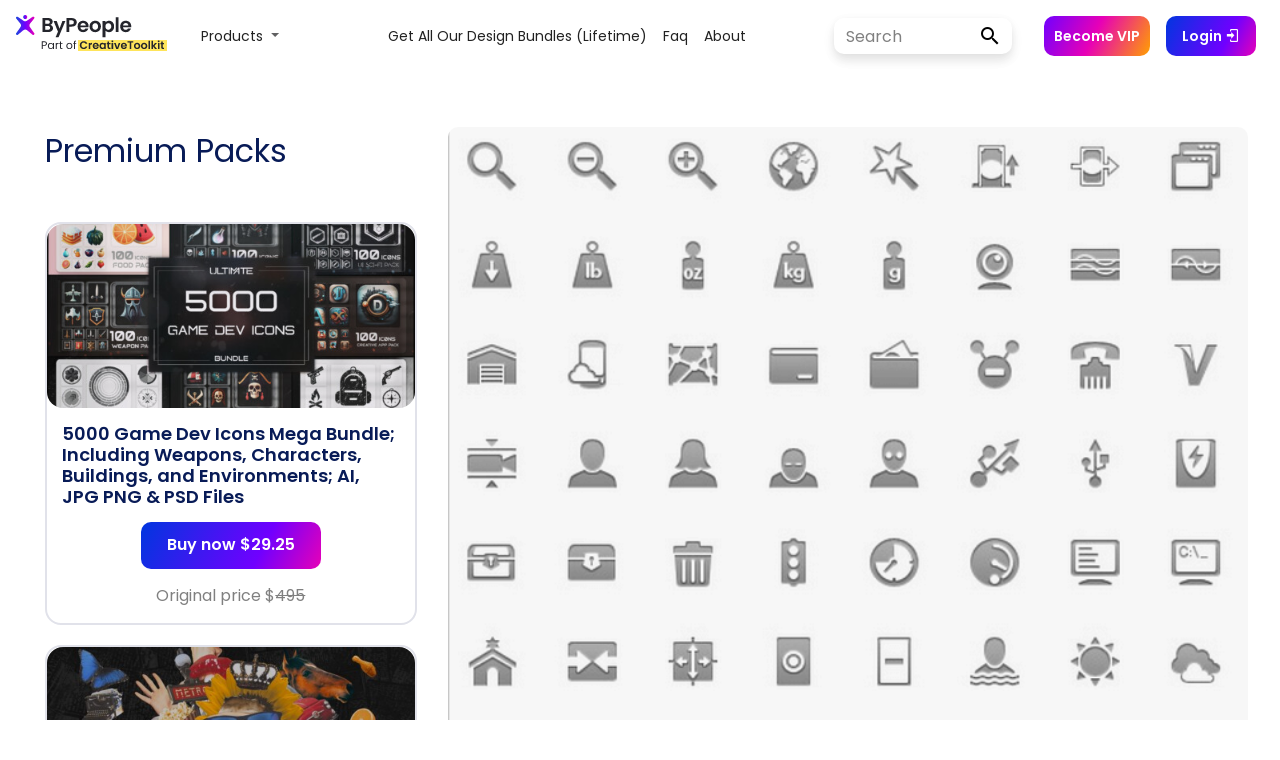

--- FILE ---
content_type: text/html; charset=UTF-8
request_url: https://www.bypeople.com/android-icon-set/
body_size: 66672
content:
<!DOCTYPE html>
<html>

<head>
			<!-- Google Tag Manager -->
		<script>
			(function(w, d, s, l, i) {
				w[l] = w[l] || [];
				w[l].push({
					'gtm.start': new Date().getTime(),
					event: 'gtm.js'
				});
				var f = d.getElementsByTagName(s)[0],
					j = d.createElement(s),
					dl = l != 'dataLayer' ? '&l=' + l : '';
				j.async = true;
				j.src =
					'https://www.googletagmanager.com/gtm.js?id=' + i + dl;
				f.parentNode.insertBefore(j, f);
			})(window, document, 'script', 'dataLayer', 'GTM-TLW3VH9');
		</script>
		<!-- End Google Tag Manager -->
	<!--<link rel="stylesheet" href="/bootstrap/4.0.0/css/bootstrap.min.css" integrity="sha384-Gn5384xqQ1aoWXA+058RXPxPg6fy4IWvTNh0E263XmFcJlSAwiGgFAW/dAiS6JXm" crossorigin="anonymous">-->
	<link rel="stylesheet" href="https://maxcdn.bootstrapcdn.com/bootstrap/4.0.0/css/bootstrap.min.css" integrity="sha384-Gn5384xqQ1aoWXA+058RXPxPg6fy4IWvTNh0E263XmFcJlSAwiGgFAW/dAiS6JXm" crossorigin="anonymous">
	<link rel="stylesheet" type="text/css" href="/wp-content/themes/bppl-alpha/assets/css/v2/styles-posts.css">


	<link rel="preload" href="https://fonts.googleapis.com/css?family=Poppins:400,600&display=swap" as="style" onload="this.onload=null;this.rel='stylesheet'">
	<noscript>
		<link rel="stylesheet" href="https://fonts.googleapis.com/css?family=Poppins:400,600&display=swap">
	</noscript>

	<link href="https://fonts.googleapis.com/css?family=Open+Sans" rel="stylesheet">
	<link href="https://fonts.googleapis.com/css?family=Roboto+Slab" rel="stylesheet">

	<link rel="stylesheet" href="https://cdnjs.cloudflare.com/ajax/libs/font-awesome/6.6.0/css/all.min.css">
	<link rel="stylesheet" href="https://cdnjs.cloudflare.com/ajax/libs/animate.css/3.7.0/animate.min.css">

	<link rel="stylesheet" href="https://cdn.materialdesignicons.com/5.0.45/css/materialdesignicons.min.css" media="print" onload="this.media='all'">
	<noscript>
		<link rel="stylesheet" href="https://cdn.materialdesignicons.com/5.0.45/css/materialdesignicons.min.css" media="print" onload="this.media='all'">
	</noscript>

	<script src="https://ajax.googleapis.com/ajax/libs/jquery/3.3.1/jquery.min.js"></script>

	<script src="https://cdnjs.cloudflare.com/ajax/libs/popper.js/1.12.9/umd/popper.min.js" integrity="sha384-ApNbgh9B+Y1QKtv3Rn7W3mgPxhU9K/ScQsAP7hUibX39j7fakFPskvXusvfa0b4Q" crossorigin="anonymous"></script>
	<script src="https://maxcdn.bootstrapcdn.com/bootstrap/4.0.0/js/bootstrap.min.js" integrity="sha384-JZR6Spejh4U02d8jOt6vLEHfe/JQGiRRSQQxSfFWpi1MquVdAyjUar5+76PVCmYl" crossorigin="anonymous"></script>

	<script type="text/javascript" src="https://www.bypeople.com/wp-content/themes/bppl-alpha/assets/js/v2/main-v2-clean.js?version=1.0"></script>


	<link rel="icon" type="image/png" sizes="32x32" href="https://www.bypeople.com/wp-content/themes/bppl-alpha/assets/images/v2/favicon-32x32.png">
	<link rel="icon" type="image/png" sizes="16x16" href="https://www.bypeople.com/wp-content/themes/bppl-alpha/assets/images/v2/favicon-16x16.png">


			<!-- Facebook Pixel Code -->
		<script>
			! function(f, b, e, v, n, t, s) {
				if (f.fbq) return;
				n = f.fbq = function() {
					n.callMethod ?
						n.callMethod.apply(n, arguments) : n.queue.push(arguments)
				};
				if (!f._fbq) f._fbq = n;
				n.push = n;
				n.loaded = !0;
				n.version = '2.0';
				n.queue = [];
				t = b.createElement(e);
				t.async = !0;
				t.src = v;
				s = b.getElementsByTagName(e)[0];
				s.parentNode.insertBefore(t, s)
			}(window, document, 'script',
				'https://connect.facebook.net/en_US/fbevents.js');
			fbq('init', '527079144145419');
			fbq('track', 'PageView');
		</script>
		<noscript><img height="1" width="1" style="display:none"
				src="https://www.facebook.com/tr?id=527079144145419&ev=PageView&noscript=1" /></noscript>
		<!-- End Facebook Pixel Code -->

	
		<meta name="viewport" content="width=device-width, initial-scale=1">
	<meta property="title" content="The Most Complete Android Style Icon set: 15000 icons | Bypeople">
	<meta name="description" content="What did you think? …that here at the Webdesignshock.com and Iconshock.com family he had forgotten about the holiday season? ……Well, we probably won’t be coming down your chimney singing jojojo with a white beard and a jolly belly full joy, but hey you’ve got to admit! We are kind of your Santa Claus all year...">
	<meta name="twitter:widgets:csp" content="on">
	<!-- Facebook fields -->
	<meta property="og:title" content="The Most Complete Android Style Icon set: 15000 icons | Bypeople">
	<meta property="og:url" content="https://www.bypeople.com/android-icon-set">
	<meta property="og:description" content="What did you think? …that here at the Webdesignshock.com and Iconshock.com family he had forgotten about the holiday season? ……Well, we probably won’t be coming down your chimney singing jojojo with a white beard and a jolly belly full joy, but hey you’ve got to admit! We are kind of your Santa Claus all year...">
	<meta property="og:image" content="https://www.bypeople.com/wp-content/uploads/2014/05/themostcompleteandroidstyleiconset15000icons.png">
	<meta property="fb:app_id" content="299022556864918">
	<!-- Twitter fields -->
	<meta name="twitter:card" content="summary_large_image">
	<meta name="twitter:site" content="@bypeopleteam">
	<meta name="twitter:creator" content="@bypeopleteam">
	<meta name="twitter:title" content="The Most Complete Android Style Icon set: 15000 icons | Bypeople">
	<meta name="twitter:url" content="https://www.bypeople.com/android-icon-set">
	<meta name="twitter:description" content="What did you think? …that here at the Webdesignshock.com and Iconshock.com family he had forgotten about the holiday season? ……Well, we probably won’t be coming down your chimney singing jojojo with a white beard and a jolly belly full joy, but hey you’ve got to admit! We are kind of your Santa Claus all year...">
	<meta name="twitter:image" content="https://www.bypeople.com/wp-content/uploads/2014/05/themostcompleteandroidstyleiconset15000icons.png">

	<title>The Most Complete Android Style Icon set: 15000 icons | Bypeople</title>

	<script type="application/ld+json">
		{
			"@context": "http://schema.org/",
			"@type": "WebSite",
			"name": "The Most Complete Android Style Icon set: 15000 icons | Bypeople",
			"headline": "Curated network for developers and designers",
			"image": "https://www.bypeople.com/wp-content/uploads/2014/05/themostcompleteandroidstyleiconset15000icons.png",
			"thumbnailUrl": "https://www.bypeople.com/wp-content/uploads/2014/05/themostcompleteandroidstyleiconset15000icons.png",
			"description": "What did you think? …that here at the Webdesignshock.com and Iconshock.com family he had forgotten about the holiday season? ……Well, we probably won’t be coming down your chimney singing jojojo with a white beard and a jolly belly full joy, but hey you’ve got to admit! We are kind of your Santa Claus all year...",
			"accessMode": ["visual", "tactile"],
			"accessibilityControl": ["fullMouseControl", "fullKeyboardControl"],
			"keywords": ["jQuery Autocomplete", "jQuery Audio libraries", "Bootstrap Themes", "Free Prestashop Themes", "Elegant Tumblr Themes", "Drupal Themes", "Concrete5 Themes", "BuddyPress Themes", "jQuery Blur", "jQuery Box", "jQuery Breadcrumb", "jQuery Button", "JQuery Galleries", "jQuery Gauges", "JQuery Grids", "jQuery Layout", "jQuery Lightbox", "jQuery Link", "jQuery Live Search", "jQuery Login", "jQuery Map", "Lazy load tools", "Photoshop Illustrations", "Photoshop List Templates", "Photoshop Login Forms", "Photoshop Mobile App Icons", "Photoshop Modal", "Photoshop Realistic Drawings", "Photoshop Ribbon", "Photoshop Settings Widgets", "Photoshop Shadow", "Photoshop Sidebar Menus"],
			"license": "https://www.bypeople.com/licensecommercial.pdf"
		}
	</script>


	

		<!-- Global site tag (gtag.js) - Google Analytics -->
		<script src="https://www.googletagmanager.com/gtag/js?id=AW-11077278143"></script>
		<script>
			window.dataLayer = window.dataLayer || [];

			function gtag() {
				dataLayer.push(arguments);
			}
			gtag('js', new Date());

			gtag('config', 'G-JGB5E47BV1');
		</script>

		<script type="text/javascript" src="//l.getsitecontrol.com/p4ryye1w.js"></script>

	

	<meta name='robots' content='max-image-preview:large' />
<link rel="alternate" type="application/rss+xml" title="ByPeople &raquo; The Most Complete Android Style Icon set: 15000 icons Comments Feed" href="https://www.bypeople.com/android-icon-set/feed/" />
<link rel="alternate" title="oEmbed (JSON)" type="application/json+oembed" href="https://www.bypeople.com/wp-json/oembed/1.0/embed?url=https%3A%2F%2Fwww.bypeople.com%2Fandroid-icon-set%2F" />
<link rel="alternate" title="oEmbed (XML)" type="text/xml+oembed" href="https://www.bypeople.com/wp-json/oembed/1.0/embed?url=https%3A%2F%2Fwww.bypeople.com%2Fandroid-icon-set%2F&#038;format=xml" />
<style id='wp-img-auto-sizes-contain-inline-css' type='text/css'>
img:is([sizes=auto i],[sizes^="auto," i]){contain-intrinsic-size:3000px 1500px}
/*# sourceURL=wp-img-auto-sizes-contain-inline-css */
</style>
<style id='classic-theme-styles-inline-css' type='text/css'>
/*! This file is auto-generated */
.wp-block-button__link{color:#fff;background-color:#32373c;border-radius:9999px;box-shadow:none;text-decoration:none;padding:calc(.667em + 2px) calc(1.333em + 2px);font-size:1.125em}.wp-block-file__button{background:#32373c;color:#fff;text-decoration:none}
/*# sourceURL=/wp-includes/css/classic-themes.min.css */
</style>
<link rel='stylesheet' id='hide-admin-bar-based-on-user-roles-css' href='https://www.bypeople.com/wp-content/plugins/hide-admin-bar-based-on-user-roles/public/css/hide-admin-bar-based-on-user-roles-public.css' type='text/css' media='all' />
<script type="text/javascript" src="https://www.bypeople.com/wp-includes/js/jquery/jquery.min.js" id="jquery-core-js"></script>
<script type="text/javascript" src="https://www.bypeople.com/wp-includes/js/jquery/jquery-migrate.min.js" id="jquery-migrate-js"></script>
<script type="text/javascript" src="https://www.bypeople.com/wp-content/plugins/hide-admin-bar-based-on-user-roles/public/js/hide-admin-bar-based-on-user-roles-public.js" id="hide-admin-bar-based-on-user-roles-js"></script>
<link rel="https://api.w.org/" href="https://www.bypeople.com/wp-json/" /><link rel="alternate" title="JSON" type="application/json" href="https://www.bypeople.com/wp-json/wp/v2/posts/90358" /><link rel="EditURI" type="application/rsd+xml" title="RSD" href="https://www.bypeople.com/xmlrpc.php?rsd" />
<link rel="canonical" href="https://www.bypeople.com/android-icon-set/" />
<link rel='shortlink' href='https://www.bypeople.com/?p=90358' />
<link rel="icon" href="https://www.bypeople.com/wp-content/uploads/2020/08/favicon-32x32.png" sizes="32x32" />
<link rel="icon" href="https://www.bypeople.com/wp-content/uploads/2020/08/favicon-32x32.png" sizes="192x192" />
<link rel="apple-touch-icon" href="https://www.bypeople.com/wp-content/uploads/2020/08/favicon-32x32.png" />
<meta name="msapplication-TileImage" content="https://www.bypeople.com/wp-content/uploads/2020/08/favicon-32x32.png" />
<style id='global-styles-inline-css' type='text/css'>
:root{--wp--preset--aspect-ratio--square: 1;--wp--preset--aspect-ratio--4-3: 4/3;--wp--preset--aspect-ratio--3-4: 3/4;--wp--preset--aspect-ratio--3-2: 3/2;--wp--preset--aspect-ratio--2-3: 2/3;--wp--preset--aspect-ratio--16-9: 16/9;--wp--preset--aspect-ratio--9-16: 9/16;--wp--preset--color--black: #000000;--wp--preset--color--cyan-bluish-gray: #abb8c3;--wp--preset--color--white: #ffffff;--wp--preset--color--pale-pink: #f78da7;--wp--preset--color--vivid-red: #cf2e2e;--wp--preset--color--luminous-vivid-orange: #ff6900;--wp--preset--color--luminous-vivid-amber: #fcb900;--wp--preset--color--light-green-cyan: #7bdcb5;--wp--preset--color--vivid-green-cyan: #00d084;--wp--preset--color--pale-cyan-blue: #8ed1fc;--wp--preset--color--vivid-cyan-blue: #0693e3;--wp--preset--color--vivid-purple: #9b51e0;--wp--preset--gradient--vivid-cyan-blue-to-vivid-purple: linear-gradient(135deg,rgb(6,147,227) 0%,rgb(155,81,224) 100%);--wp--preset--gradient--light-green-cyan-to-vivid-green-cyan: linear-gradient(135deg,rgb(122,220,180) 0%,rgb(0,208,130) 100%);--wp--preset--gradient--luminous-vivid-amber-to-luminous-vivid-orange: linear-gradient(135deg,rgb(252,185,0) 0%,rgb(255,105,0) 100%);--wp--preset--gradient--luminous-vivid-orange-to-vivid-red: linear-gradient(135deg,rgb(255,105,0) 0%,rgb(207,46,46) 100%);--wp--preset--gradient--very-light-gray-to-cyan-bluish-gray: linear-gradient(135deg,rgb(238,238,238) 0%,rgb(169,184,195) 100%);--wp--preset--gradient--cool-to-warm-spectrum: linear-gradient(135deg,rgb(74,234,220) 0%,rgb(151,120,209) 20%,rgb(207,42,186) 40%,rgb(238,44,130) 60%,rgb(251,105,98) 80%,rgb(254,248,76) 100%);--wp--preset--gradient--blush-light-purple: linear-gradient(135deg,rgb(255,206,236) 0%,rgb(152,150,240) 100%);--wp--preset--gradient--blush-bordeaux: linear-gradient(135deg,rgb(254,205,165) 0%,rgb(254,45,45) 50%,rgb(107,0,62) 100%);--wp--preset--gradient--luminous-dusk: linear-gradient(135deg,rgb(255,203,112) 0%,rgb(199,81,192) 50%,rgb(65,88,208) 100%);--wp--preset--gradient--pale-ocean: linear-gradient(135deg,rgb(255,245,203) 0%,rgb(182,227,212) 50%,rgb(51,167,181) 100%);--wp--preset--gradient--electric-grass: linear-gradient(135deg,rgb(202,248,128) 0%,rgb(113,206,126) 100%);--wp--preset--gradient--midnight: linear-gradient(135deg,rgb(2,3,129) 0%,rgb(40,116,252) 100%);--wp--preset--font-size--small: 13px;--wp--preset--font-size--medium: 20px;--wp--preset--font-size--large: 36px;--wp--preset--font-size--x-large: 42px;--wp--preset--spacing--20: 0.44rem;--wp--preset--spacing--30: 0.67rem;--wp--preset--spacing--40: 1rem;--wp--preset--spacing--50: 1.5rem;--wp--preset--spacing--60: 2.25rem;--wp--preset--spacing--70: 3.38rem;--wp--preset--spacing--80: 5.06rem;--wp--preset--shadow--natural: 6px 6px 9px rgba(0, 0, 0, 0.2);--wp--preset--shadow--deep: 12px 12px 50px rgba(0, 0, 0, 0.4);--wp--preset--shadow--sharp: 6px 6px 0px rgba(0, 0, 0, 0.2);--wp--preset--shadow--outlined: 6px 6px 0px -3px rgb(255, 255, 255), 6px 6px rgb(0, 0, 0);--wp--preset--shadow--crisp: 6px 6px 0px rgb(0, 0, 0);}:where(.is-layout-flex){gap: 0.5em;}:where(.is-layout-grid){gap: 0.5em;}body .is-layout-flex{display: flex;}.is-layout-flex{flex-wrap: wrap;align-items: center;}.is-layout-flex > :is(*, div){margin: 0;}body .is-layout-grid{display: grid;}.is-layout-grid > :is(*, div){margin: 0;}:where(.wp-block-columns.is-layout-flex){gap: 2em;}:where(.wp-block-columns.is-layout-grid){gap: 2em;}:where(.wp-block-post-template.is-layout-flex){gap: 1.25em;}:where(.wp-block-post-template.is-layout-grid){gap: 1.25em;}.has-black-color{color: var(--wp--preset--color--black) !important;}.has-cyan-bluish-gray-color{color: var(--wp--preset--color--cyan-bluish-gray) !important;}.has-white-color{color: var(--wp--preset--color--white) !important;}.has-pale-pink-color{color: var(--wp--preset--color--pale-pink) !important;}.has-vivid-red-color{color: var(--wp--preset--color--vivid-red) !important;}.has-luminous-vivid-orange-color{color: var(--wp--preset--color--luminous-vivid-orange) !important;}.has-luminous-vivid-amber-color{color: var(--wp--preset--color--luminous-vivid-amber) !important;}.has-light-green-cyan-color{color: var(--wp--preset--color--light-green-cyan) !important;}.has-vivid-green-cyan-color{color: var(--wp--preset--color--vivid-green-cyan) !important;}.has-pale-cyan-blue-color{color: var(--wp--preset--color--pale-cyan-blue) !important;}.has-vivid-cyan-blue-color{color: var(--wp--preset--color--vivid-cyan-blue) !important;}.has-vivid-purple-color{color: var(--wp--preset--color--vivid-purple) !important;}.has-black-background-color{background-color: var(--wp--preset--color--black) !important;}.has-cyan-bluish-gray-background-color{background-color: var(--wp--preset--color--cyan-bluish-gray) !important;}.has-white-background-color{background-color: var(--wp--preset--color--white) !important;}.has-pale-pink-background-color{background-color: var(--wp--preset--color--pale-pink) !important;}.has-vivid-red-background-color{background-color: var(--wp--preset--color--vivid-red) !important;}.has-luminous-vivid-orange-background-color{background-color: var(--wp--preset--color--luminous-vivid-orange) !important;}.has-luminous-vivid-amber-background-color{background-color: var(--wp--preset--color--luminous-vivid-amber) !important;}.has-light-green-cyan-background-color{background-color: var(--wp--preset--color--light-green-cyan) !important;}.has-vivid-green-cyan-background-color{background-color: var(--wp--preset--color--vivid-green-cyan) !important;}.has-pale-cyan-blue-background-color{background-color: var(--wp--preset--color--pale-cyan-blue) !important;}.has-vivid-cyan-blue-background-color{background-color: var(--wp--preset--color--vivid-cyan-blue) !important;}.has-vivid-purple-background-color{background-color: var(--wp--preset--color--vivid-purple) !important;}.has-black-border-color{border-color: var(--wp--preset--color--black) !important;}.has-cyan-bluish-gray-border-color{border-color: var(--wp--preset--color--cyan-bluish-gray) !important;}.has-white-border-color{border-color: var(--wp--preset--color--white) !important;}.has-pale-pink-border-color{border-color: var(--wp--preset--color--pale-pink) !important;}.has-vivid-red-border-color{border-color: var(--wp--preset--color--vivid-red) !important;}.has-luminous-vivid-orange-border-color{border-color: var(--wp--preset--color--luminous-vivid-orange) !important;}.has-luminous-vivid-amber-border-color{border-color: var(--wp--preset--color--luminous-vivid-amber) !important;}.has-light-green-cyan-border-color{border-color: var(--wp--preset--color--light-green-cyan) !important;}.has-vivid-green-cyan-border-color{border-color: var(--wp--preset--color--vivid-green-cyan) !important;}.has-pale-cyan-blue-border-color{border-color: var(--wp--preset--color--pale-cyan-blue) !important;}.has-vivid-cyan-blue-border-color{border-color: var(--wp--preset--color--vivid-cyan-blue) !important;}.has-vivid-purple-border-color{border-color: var(--wp--preset--color--vivid-purple) !important;}.has-vivid-cyan-blue-to-vivid-purple-gradient-background{background: var(--wp--preset--gradient--vivid-cyan-blue-to-vivid-purple) !important;}.has-light-green-cyan-to-vivid-green-cyan-gradient-background{background: var(--wp--preset--gradient--light-green-cyan-to-vivid-green-cyan) !important;}.has-luminous-vivid-amber-to-luminous-vivid-orange-gradient-background{background: var(--wp--preset--gradient--luminous-vivid-amber-to-luminous-vivid-orange) !important;}.has-luminous-vivid-orange-to-vivid-red-gradient-background{background: var(--wp--preset--gradient--luminous-vivid-orange-to-vivid-red) !important;}.has-very-light-gray-to-cyan-bluish-gray-gradient-background{background: var(--wp--preset--gradient--very-light-gray-to-cyan-bluish-gray) !important;}.has-cool-to-warm-spectrum-gradient-background{background: var(--wp--preset--gradient--cool-to-warm-spectrum) !important;}.has-blush-light-purple-gradient-background{background: var(--wp--preset--gradient--blush-light-purple) !important;}.has-blush-bordeaux-gradient-background{background: var(--wp--preset--gradient--blush-bordeaux) !important;}.has-luminous-dusk-gradient-background{background: var(--wp--preset--gradient--luminous-dusk) !important;}.has-pale-ocean-gradient-background{background: var(--wp--preset--gradient--pale-ocean) !important;}.has-electric-grass-gradient-background{background: var(--wp--preset--gradient--electric-grass) !important;}.has-midnight-gradient-background{background: var(--wp--preset--gradient--midnight) !important;}.has-small-font-size{font-size: var(--wp--preset--font-size--small) !important;}.has-medium-font-size{font-size: var(--wp--preset--font-size--medium) !important;}.has-large-font-size{font-size: var(--wp--preset--font-size--large) !important;}.has-x-large-font-size{font-size: var(--wp--preset--font-size--x-large) !important;}
/*# sourceURL=global-styles-inline-css */
</style>
</head>

<body>

	
<aside class="detail-modal col-12 col-md-12 col-lg-12 col-xl-12" id="detail-view">
	<span class="list-nav prev-list" data-navigate="prev"><i class="fa fa-chevron-left fa-4x"></i></span>
	<span class="list-nav next-list" data-navigate="next"><i class="fa fa-chevron-right fa-4x"></i></span>
	<button class="close-detail-btn"><i class="fa fa-times fa-2x"></i></button>
	<div class="detail-v2-main-scroll">
		<div class="container">
			<div class="detail-content">
				
			</div>
		</div>
	</div>
</aside><div class="v2-nav">
	<style>
  .btn:hover {
    opacity: 0.8;
  }

  .v2-nav {
    position: relative;
    top: 0;
    left: 0;
    width: 100%;
    height: 72px;
    z-index: 99;
    background-color: #fff;
  }

  #main-v2-toggler {
    position: fixed;
    right: 46px;
    border: none;
    height: 25px;
  }

  form.search-form-v2 input#search {
    width: 125px;
    height: 36px;
    border: none;
    background-color: #fff;
    border-radius: 15px 0 0 15px;
    border-right: none;
    font-family: 'Poppins', sans-serif;
  }

  form.search-form-v2 input#search::placeholder {
    color: gray;
    font-family: 'Poppins', 'Poppins', sans-serif;
  }

  .btn-login-cart-vip {
    text-align: center;
    align-items: center;
    display: contents;
  }

  .become-vip-button {
    background: linear-gradient(116.49deg, #7000ff, #e700b7 47.4%, #ffa000);
    color: white;
    border: none;
    border-radius: 10px;
    font-size: 14px;
    font-family: 'Poppins', sans-serif;
    font-weight: 600;
    padding: 6px 10px;
    height: 40px;
    display: flex;
    align-items: center;
  }

  #become-vip-button:hover {
    opacity: 0.8;
    cursor: pointer;
  }

  .search-form-v2 {
    position: relative;
    display: flex;
    align-items: center;
    width: 100%;
    box-shadow: 0 0 6px rgb(0 0 0 / 3%), 0 5px 16px rgb(0 0 0 / 4%), 0 7px 10px rgb(0 0 0 / 8%);
    border-radius: 10px;
  }

  .search-form-v2:hover {
    box-shadow: 0 7px 6px rgba(0, 0, 0, .03), 0 15px 16px rgba(0, 0, 0, .04), 0 24px 30px rgba(0, 0, 0, .08);
  }

  .submit-search {
    background-color: #fff;
    color: #000;
    line-height: 1;
    width: 50px;
    height: 36px;
    font-size: 18px;
    padding: 0 16px;
    border-radius: 0 15px 15px 0;
    border-left: none;
    margin-left: 3px;
  }

  .submit-search:hover {
    opacity: 0.8;
  }

  #user-name {
    font-size: 14px;
    color: var(--color1);
    opacity: 0.7;
    display: inline-block;
    /*white-space: nowrap;
    overflow: hidden;
    text-overflow: ellipsis;*/
    max-width: 130px;
    vertical-align: middle;
    font-weight: 600;
  }

  #user-name.vip-user:after {
    content: " (VIP)";
    font-weight: 600;
    color: var(--first-bypeople-color);
  }

  .mx-3 {
    margin-left: 1rem !important;
  }

  #login-button:hover,
  #join-button:hover {
    opacity: 0.8;
    cursor: pointer;
  }

  #menu-menu_v2 {
    margin-left: auto !important;
    margin-right: auto !important;
  }

  /* #menu-menu_v2 li:first-child {
    min-width: 137px !important;
  } */
  .bppl-v2-navbar .nav-main .nav-item>.nav-link {
    font-family: 'Poppins', serif;
    text-transform: capitalize;
    font-size: 14px;
    color: rgba(0, 0, 0, .87);
    font-weight: 400;
  }

  .dropdown-link {
    font-family: 'Poppins', serif;
    text-transform: capitalize;
    font-size: 14px;
    color: rgba(0, 0, 0, .87);
    font-weight: 400;
    background-color: unset;
  }

  .nav-link:hover,
  .dropdown-link:hover {
    background-color: #efefef;
  }

  .form-control {
    font-size: 16px;
  }

  #mobile-deals-menu {
    display: none;
  }

  .dropdown-item {
    font-family: 'Poppins', sans-serif;
    font-size: 14px;
  }

  .dropdown-menu-deals {
    min-width: 45rem;
    border: unset;
    box-shadow: 0 0px 22px -14px rgb(0 0 0);
  }

  @media (max-width: 1024px) {
    .bppl-v2-navbar .nav-main .nav-item>.nav-link {
      text-align: right;
    }
  }

  @media (max-width: 1199px) {
    .become-vip-button {
      margin: 5% 0;
      width: 109px;
    }

    form.search-form-v2 input#search {
      width: 100%;
    }
  }

  @media (max-width: 1270px) {
    form.search-form-v2 input#search {
      width: 98px;
    }
  }

  @media (max-width: 1360px) {
    #join-button {
      display: none;
    }
  }

  @media (max-width: 992px) {

    .btn-login-cart-vip {
      text-align: right;
      align-items: flex-start;
      display: block;
    }

    .btn-login-cart-vip li {
      margin: 0px !important;
    }

    #user-data {
      margin-left: 0 !important;
      margin-right: 0 !important;
    }

    .nav-menu-items {
      display: none;
    }

    #facebook-community {
      display: none;
    }

    .navbar-nav .dropdown-menu {
      margin-left: -40px;
    }

    #li-user-name {
      margin-right: 0 !important;
    }

    #dropdown-items {
      margin: 0 !important;
    }

    #dropdown-menu {
      display: none;
    }

    #mobile-deals-menu {
      display: block;
      text-align: right;
      margin: 20px 0 50px 0;
    }

    .dropdown-item {
      padding: 5px 0;
    }
  }

  .fixed-bottom-pricing {
    display: none;
    position: fixed;
    right: 0;
    bottom: 0px;
    z-index: 1030;

  }

  .fixed-bottom-pricing #navbarDropdown {
    text-align: end;
    color: #0d84ff;
    padding: 10px 24px;
  }

  .fixed-bottom-pricing .fa-trash-alt {
    color: #ff00009c;
  }

  .fixed-bottom-pricing .navbar-nav .dropdown-menu {
    margin-left: 0 !important;
  }

  @media (max-width: 700px) {

    .fixed-bottom-pricing {
      padding-top: 2px;
      right: 0px;
      bottom: 0px;
    }

    .fixed-bottom-pricing #navbarDropdown {
      text-align: end;
      color: #0d84ff;
      padding: 2px 2px;
    }




    .fixed-bottom-pricing .navbar-nav .dropdown-menu {
      margin-left: 5px !important;
    }


  }


  @media (max-width: 900px) {
    .alert-add-to-cart {
      display: none;
    }
  }

  .widget-visible,
  .widget-visible iframe {
    z-index: 99 !important;
  }


  @-webkit-keyframes fadein {
    0% {
      opacity: 0;
    }

    100% {
      opacity: 1;
    }
  }

  @-moz-keyframes fadein {
    0% {
      opacity: 0;
    }

    100% {
      opacity: 1;
    }
  }

  @keyframes fadein {
    0% {
      opacity: 0;
    }

    100% {
      opacity: 1;
    }
  }

  .alert-add-to-cart {
    -webkit-animation: fadein 1s ease-in alternate;
    -moz-animation: fadein 1s ease-in alternate;
    animation: fadein 1s ease-in alternate;
  }

  .prices-box {
    border: 3px solid rgb(224, 8, 118);
  }
</style>

<nav id="bppl-v2-navbar" class="navbar navbar-expand-lg navbar-light bppl-v2-navbar">
  <!-- <div class="mobile-nav">
    <ul class="nav-menu-items">
      <a href="https://www.bypeople.com/premium" style="font-family: 'Poppins', sans-serif;font-size: 14px;font-weight: 600;color: #000;text-transform: capitalize;">deals</a>
      <a href="https://freebies.bypeople.com" style="font-family: 'Poppins', sans-serif;font-size: 14px;font-weight: 600;color: #000;text-transform: capitalize;">&nbsp;&nbsp;&nbsp;&nbsp;freebies</a>
    </ul>
  </div> -->
  <a class="navbar-brand mr-auto ml-md-auto" href="https://www.bypeople.com/">
    <svg width="151" height="44" viewBox="0 0 151 44" fill="none" xmlns="http://www.w3.org/2000/svg" style="margin: 0 5px 0 0">
      <path d="M18.2163 23.1511C18.3808 23.3836 18.4551 23.668 18.4255 23.9512C18.3958 24.2344 18.2641 24.4972 18.055 24.6905C17.838 24.8905 17.5537 25.0015 17.2586 25.0015C16.9839 25.0016 16.7179 24.9051 16.5073 24.7288L11.141 20.2412C10.027 19.3096 8.40584 19.3096 7.29191 20.2411L1.92557 24.7288C1.71487 24.9051 1.44886 25.0016 1.17413 25.0015C0.878925 25.0018 0.594481 24.8907 0.377542 24.6905C0.168678 24.497 0.0371856 24.2343 0.00751073 23.9511C-0.0221641 23.668 0.0520008 23.3837 0.216213 23.1511L4.44038 17.1891C5.21876 16.0905 5.16987 14.6078 4.32081 13.5629L0.263276 8.56925C0.0852807 8.35064 -0.00799108 8.0752 0.000537089 7.79342C0.00906525 7.51164 0.118825 7.24238 0.309715 7.03493C0.419768 6.91549 0.55339 6.82015 0.702147 6.75497C0.850905 6.6898 1.01157 6.65619 1.17398 6.65625C1.41003 6.65644 1.64052 6.72789 1.83527 6.86129L7.52414 10.7478C8.54463 11.4449 9.88824 11.4449 10.9087 10.7478L16.5976 6.86129C16.7918 6.72787 17.0218 6.6564 17.2574 6.65625C17.4199 6.65602 17.5806 6.68955 17.7294 6.75474C17.8782 6.81993 18.0119 6.91535 18.1219 7.03493C18.313 7.2422 18.423 7.51137 18.4318 7.79315C18.4406 8.07493 18.3475 8.35047 18.1697 8.56925L14.1123 13.563C13.2633 14.6079 13.2144 16.0904 13.9927 17.189L18.2163 23.1511Z" fill="url(#paint0_linear)" />
      <path d="M11.2291 7.0783C11.2376 7.6207 11.0302 8.14423 10.6527 8.5338C10.2752 8.92338 9.7585 9.14713 9.2161 9.15582C8.67376 9.14705 8.15709 8.92329 7.77967 8.53373C7.40225 8.14416 7.19497 7.62065 7.20337 7.0783C7.19505 6.5359 7.40235 6.0124 7.77973 5.62272C8.15711 5.23304 8.67372 5.00907 9.2161 5C9.75854 5.00899 10.2752 5.23292 10.6527 5.6226C11.0301 6.01229 11.2375 6.53585 11.2291 7.0783V7.0783Z" fill="url(#paint1_linear)" />
      <path d="M34.3 14.84C35.0867 14.9867 35.7333 15.38 36.24 16.02C36.7467 16.66 37 17.3933 37 18.22C37 18.9667 36.8133 19.6267 36.44 20.2C36.08 20.76 35.5533 21.2 34.86 21.52C34.1667 21.84 33.3467 22 32.4 22H26.38V8.04H32.14C33.0867 8.04 33.9 8.19333 34.58 8.5C35.2733 8.80667 35.7933 9.23333 36.14 9.78C36.5 10.3267 36.68 10.9467 36.68 11.64C36.68 12.4533 36.46 13.1333 36.02 13.68C35.5933 14.2267 35.02 14.6133 34.3 14.84ZM29.18 13.8H31.74C32.4067 13.8 32.92 13.6533 33.28 13.36C33.64 13.0533 33.82 12.62 33.82 12.06C33.82 11.5 33.64 11.0667 33.28 10.76C32.92 10.4533 32.4067 10.3 31.74 10.3H29.18V13.8ZM32 19.72C32.68 19.72 33.2067 19.56 33.58 19.24C33.9667 18.92 34.16 18.4667 34.16 17.88C34.16 17.28 33.96 16.8133 33.56 16.48C33.16 16.1333 32.62 15.96 31.94 15.96H29.18V19.72H32ZM49.4316 10.92L42.5716 27.24H39.5916L41.9916 21.72L37.5516 10.92H40.6916L43.5516 18.66L46.4516 10.92H49.4316ZM60.7209 12.36C60.7209 13.1067 60.5409 13.8067 60.1809 14.46C59.8343 15.1133 59.2809 15.64 58.5209 16.04C57.7743 16.44 56.8276 16.64 55.6809 16.64H53.3409V22H50.5409V8.04H55.6809C56.7609 8.04 57.6809 8.22667 58.4409 8.6C59.2009 8.97333 59.7676 9.48667 60.1409 10.14C60.5276 10.7933 60.7209 11.5333 60.7209 12.36ZM55.5609 14.38C56.3343 14.38 56.9076 14.2067 57.2809 13.86C57.6543 13.5 57.8409 13 57.8409 12.36C57.8409 11 57.0809 10.32 55.5609 10.32H53.3409V14.38H55.5609ZM72.6089 16.22C72.6089 16.62 72.5822 16.98 72.5289 17.3H64.4289C64.4956 18.1 64.7756 18.7267 65.2689 19.18C65.7622 19.6333 66.3689 19.86 67.0889 19.86C68.1289 19.86 68.8689 19.4133 69.3089 18.52H72.3289C72.0089 19.5867 71.3956 20.4667 70.4889 21.16C69.5822 21.84 68.4689 22.18 67.1489 22.18C66.0822 22.18 65.1222 21.9467 64.2689 21.48C63.4289 21 62.7689 20.3267 62.2889 19.46C61.8222 18.5933 61.5889 17.5933 61.5889 16.46C61.5889 15.3133 61.8222 14.3067 62.2889 13.44C62.7556 12.5733 63.4089 11.9067 64.2489 11.44C65.0889 10.9733 66.0556 10.74 67.1489 10.74C68.2022 10.74 69.1422 10.9667 69.9689 11.42C70.8089 11.8733 71.4556 12.52 71.9089 13.36C72.3756 14.1867 72.6089 15.14 72.6089 16.22ZM69.7089 15.42C69.6956 14.7 69.4356 14.1267 68.9289 13.7C68.4222 13.26 67.8022 13.04 67.0689 13.04C66.3756 13.04 65.7889 13.2533 65.3089 13.68C64.8422 14.0933 64.5556 14.6733 64.4489 15.42H69.7089ZM79.1727 22.18C78.106 22.18 77.146 21.9467 76.2927 21.48C75.4393 21 74.766 20.3267 74.2727 19.46C73.7927 18.5933 73.5527 17.5933 73.5527 16.46C73.5527 15.3267 73.7993 14.3267 74.2927 13.46C74.7993 12.5933 75.486 11.9267 76.3527 11.46C77.2193 10.98 78.186 10.74 79.2527 10.74C80.3193 10.74 81.286 10.98 82.1527 11.46C83.0193 11.9267 83.6993 12.5933 84.1927 13.46C84.6993 14.3267 84.9527 15.3267 84.9527 16.46C84.9527 17.5933 84.6927 18.5933 84.1727 19.46C83.666 20.3267 82.9727 21 82.0927 21.48C81.226 21.9467 80.2527 22.18 79.1727 22.18ZM79.1727 19.74C79.6793 19.74 80.1527 19.62 80.5927 19.38C81.046 19.1267 81.406 18.7533 81.6727 18.26C81.9393 17.7667 82.0727 17.1667 82.0727 16.46C82.0727 15.4067 81.7927 14.6 81.2327 14.04C80.686 13.4667 80.0127 13.18 79.2127 13.18C78.4127 13.18 77.7393 13.4667 77.1927 14.04C76.6593 14.6 76.3927 15.4067 76.3927 16.46C76.3927 17.5133 76.6527 18.3267 77.1727 18.9C77.706 19.46 78.3727 19.74 79.1727 19.74ZM89.4066 12.52C89.7666 12.0133 90.2599 11.5933 90.8866 11.26C91.5266 10.9133 92.2532 10.74 93.0666 10.74C94.0132 10.74 94.8666 10.9733 95.6266 11.44C96.3999 11.9067 97.0066 12.5733 97.4466 13.44C97.8999 14.2933 98.1266 15.2867 98.1266 16.42C98.1266 17.5533 97.8999 18.56 97.4466 19.44C97.0066 20.3067 96.3999 20.98 95.6266 21.46C94.8666 21.94 94.0132 22.18 93.0666 22.18C92.2532 22.18 91.5332 22.0133 90.9066 21.68C90.2932 21.3467 89.7932 20.9267 89.4066 20.42V27.28H86.6066V10.92H89.4066V12.52ZM95.2666 16.42C95.2666 15.7533 95.1266 15.18 94.8466 14.7C94.5799 14.2067 94.2199 13.8333 93.7666 13.58C93.3266 13.3267 92.8466 13.2 92.3266 13.2C91.8199 13.2 91.3399 13.3333 90.8866 13.6C90.4466 13.8533 90.0866 14.2267 89.8066 14.72C89.5399 15.2133 89.4066 15.7933 89.4066 16.46C89.4066 17.1267 89.5399 17.7067 89.8066 18.2C90.0866 18.6933 90.4466 19.0733 90.8866 19.34C91.3399 19.5933 91.8199 19.72 92.3266 19.72C92.8466 19.72 93.3266 19.5867 93.7666 19.32C94.2199 19.0533 94.5799 18.6733 94.8466 18.18C95.1266 17.6867 95.2666 17.1 95.2666 16.42ZM102.561 7.2V22H99.7612V7.2H102.561ZM115.228 16.22C115.228 16.62 115.201 16.98 115.148 17.3H107.048C107.114 18.1 107.394 18.7267 107.888 19.18C108.381 19.6333 108.988 19.86 109.708 19.86C110.748 19.86 111.488 19.4133 111.928 18.52H114.948C114.628 19.5867 114.014 20.4667 113.108 21.16C112.201 21.84 111.088 22.18 109.768 22.18C108.701 22.18 107.741 21.9467 106.888 21.48C106.048 21 105.388 20.3267 104.908 19.46C104.441 18.5933 104.208 17.5933 104.208 16.46C104.208 15.3133 104.441 14.3067 104.908 13.44C105.374 12.5733 106.028 11.9067 106.868 11.44C107.708 10.9733 108.674 10.74 109.768 10.74C110.821 10.74 111.761 10.9667 112.588 11.42C113.428 11.8733 114.074 12.52 114.528 13.36C114.994 14.1867 115.228 15.14 115.228 16.22ZM112.328 15.42C112.314 14.7 112.054 14.1267 111.548 13.7C111.041 13.26 110.421 13.04 109.688 13.04C108.994 13.04 108.408 13.2533 107.928 13.68C107.461 14.0933 107.174 14.6733 107.068 15.42H112.328Z" fill="#24252C" />

      <style>
        svg #ct-link #ct-highlight {
          transition: all 300ms ease-in-out;
        }

        svg #ct-link:hover #ct-highlight {
          fill: #97fffb;
        }
      </style>
      <rect fill="black" fill-opacity="0" x="38.4355" y="0.25" width="89.0278" height="16.5" />
      <a id="ct-link" target="_blank" href="https://www.bypeople.com/creative-toolkit/">
        <rect id="ct-highlight" x="62" y="30" width="89" height="11" fill="#FEE45A" />
      </a>
      <path d="M30.973 33.577C30.973 34.215 30.753 34.7467 30.313 35.172C29.8803 35.59 29.2167 35.799 28.322 35.799H26.848V39H25.847V31.333H28.322C29.1873 31.333 29.8437 31.542 30.291 31.96C30.7457 32.378 30.973 32.917 30.973 33.577ZM28.322 34.974C28.8793 34.974 29.29 34.853 29.554 34.611C29.818 34.369 29.95 34.0243 29.95 33.577C29.95 32.631 29.4073 32.158 28.322 32.158H26.848V34.974H28.322ZM31.8431 35.964C31.8431 35.348 31.9678 34.809 32.2171 34.347C32.4665 33.8777 32.8075 33.5147 33.2401 33.258C33.6801 33.0013 34.1678 32.873 34.7031 32.873C35.2311 32.873 35.6895 32.9867 36.0781 33.214C36.4668 33.4413 36.7565 33.7273 36.9471 34.072V32.972H37.9591V39H36.9471V37.878C36.7491 38.23 36.4521 38.5233 36.0561 38.758C35.6675 38.9853 35.2128 39.099 34.6921 39.099C34.1568 39.099 33.6728 38.967 33.2401 38.703C32.8075 38.439 32.4665 38.0687 32.2171 37.592C31.9678 37.1153 31.8431 36.5727 31.8431 35.964ZM36.9471 35.975C36.9471 35.5203 36.8555 35.1243 36.6721 34.787C36.4888 34.4497 36.2395 34.193 35.9241 34.017C35.6161 33.8337 35.2751 33.742 34.9011 33.742C34.5271 33.742 34.1861 33.83 33.8781 34.006C33.5701 34.182 33.3245 34.4387 33.1411 34.776C32.9578 35.1133 32.8661 35.5093 32.8661 35.964C32.8661 36.426 32.9578 36.8293 33.1411 37.174C33.3245 37.5113 33.5701 37.7717 33.8781 37.955C34.1861 38.131 34.5271 38.219 34.9011 38.219C35.2751 38.219 35.6161 38.131 35.9241 37.955C36.2395 37.7717 36.4888 37.5113 36.6721 37.174C36.8555 36.8293 36.9471 36.4297 36.9471 35.975ZM40.6517 33.951C40.8277 33.6063 41.077 33.3387 41.3997 33.148C41.7297 32.9573 42.1294 32.862 42.5987 32.862V33.896H42.3347C41.2127 33.896 40.6517 34.5047 40.6517 35.722V39H39.6507V32.972H40.6517V33.951ZM44.9752 33.797V37.35C44.9752 37.6433 45.0376 37.8523 45.1622 37.977C45.2869 38.0943 45.5032 38.153 45.8112 38.153H46.5482V39H45.6462C45.0889 39 44.6709 38.8717 44.3922 38.615C44.1136 38.3583 43.9742 37.9367 43.9742 37.35V33.797H43.1932V32.972H43.9742V31.454H44.9752V32.972H46.5482V33.797H44.9752ZM53.3227 39.099C52.758 39.099 52.2447 38.9707 51.7827 38.714C51.328 38.4573 50.9687 38.0943 50.7047 37.625C50.448 37.1483 50.3197 36.5983 50.3197 35.975C50.3197 35.359 50.4517 34.8163 50.7157 34.347C50.987 33.8703 51.3537 33.5073 51.8157 33.258C52.2777 33.0013 52.7947 32.873 53.3667 32.873C53.9387 32.873 54.4557 33.0013 54.9177 33.258C55.3797 33.5073 55.7427 33.8667 56.0067 34.336C56.278 34.8053 56.4137 35.3517 56.4137 35.975C56.4137 36.5983 56.2743 37.1483 55.9957 37.625C55.7243 38.0943 55.354 38.4573 54.8847 38.714C54.4153 38.9707 53.8947 39.099 53.3227 39.099ZM53.3227 38.219C53.682 38.219 54.0193 38.1347 54.3347 37.966C54.65 37.7973 54.903 37.5443 55.0937 37.207C55.2917 36.8697 55.3907 36.459 55.3907 35.975C55.3907 35.491 55.2953 35.0803 55.1047 34.743C54.914 34.4057 54.6647 34.1563 54.3567 33.995C54.0487 33.8263 53.715 33.742 53.3557 33.742C52.989 33.742 52.6517 33.8263 52.3437 33.995C52.043 34.1563 51.801 34.4057 51.6177 34.743C51.4343 35.0803 51.3427 35.491 51.3427 35.975C51.3427 36.4663 51.4307 36.8807 51.6067 37.218C51.79 37.5553 52.032 37.8083 52.3327 37.977C52.6333 38.1383 52.9633 38.219 53.3227 38.219ZM60.1828 33.797H58.9178V39H57.9168V33.797H57.1358V32.972H57.9168V32.543C57.9168 31.8683 58.0891 31.377 58.4338 31.069C58.7858 30.7537 59.3468 30.596 60.1168 30.596V31.432C59.6768 31.432 59.3651 31.52 59.1818 31.696C59.0058 31.8647 58.9178 32.147 58.9178 32.543V32.972H60.1828V33.797ZM63.8205 35.15C63.8205 34.3947 63.9892 33.72 64.3265 33.126C64.6712 32.5247 65.1369 32.059 65.7235 31.729C66.3175 31.3917 66.9812 31.223 67.7145 31.223C68.5725 31.223 69.3242 31.443 69.9695 31.883C70.6149 32.323 71.0659 32.9317 71.3225 33.709H69.5515C69.3755 33.3423 69.1262 33.0673 68.8035 32.884C68.4882 32.7007 68.1215 32.609 67.7035 32.609C67.2562 32.609 66.8565 32.7153 66.5045 32.928C66.1599 33.1333 65.8885 33.4267 65.6905 33.808C65.4999 34.1893 65.4045 34.6367 65.4045 35.15C65.4045 35.656 65.4999 36.1033 65.6905 36.492C65.8885 36.8733 66.1599 37.1703 66.5045 37.383C66.8565 37.5883 67.2562 37.691 67.7035 37.691C68.1215 37.691 68.4882 37.5993 68.8035 37.416C69.1262 37.2253 69.3755 36.9467 69.5515 36.58H71.3225C71.0659 37.3647 70.6149 37.977 69.9695 38.417C69.3315 38.8497 68.5799 39.066 67.7145 39.066C66.9812 39.066 66.3175 38.901 65.7235 38.571C65.1369 38.2337 64.6712 37.768 64.3265 37.174C63.9892 36.58 63.8205 35.9053 63.8205 35.15ZM74.1779 33.852C74.3759 33.5293 74.6326 33.2763 74.9479 33.093C75.2706 32.9097 75.6372 32.818 76.0479 32.818V34.435H75.6409C75.1569 34.435 74.7902 34.5487 74.5409 34.776C74.2989 35.0033 74.1779 35.3993 74.1779 35.964V39H72.6379V32.906H74.1779V33.852ZM82.7502 35.821C82.7502 36.041 82.7355 36.239 82.7062 36.415H78.2512C78.2878 36.855 78.4418 37.1997 78.7132 37.449C78.9845 37.6983 79.3182 37.823 79.7142 37.823C80.2862 37.823 80.6932 37.5773 80.9352 37.086H82.5962C82.4202 37.6727 82.0828 38.1567 81.5842 38.538C81.0855 38.912 80.4732 39.099 79.7472 39.099C79.1605 39.099 78.6325 38.9707 78.1632 38.714C77.7012 38.45 77.3382 38.0797 77.0742 37.603C76.8175 37.1263 76.6892 36.5763 76.6892 35.953C76.6892 35.3223 76.8175 34.7687 77.0742 34.292C77.3308 33.8153 77.6902 33.4487 78.1522 33.192C78.6142 32.9353 79.1458 32.807 79.7472 32.807C80.3265 32.807 80.8435 32.9317 81.2982 33.181C81.7602 33.4303 82.1158 33.786 82.3652 34.248C82.6218 34.7027 82.7502 35.227 82.7502 35.821ZM81.1552 35.381C81.1478 34.985 81.0048 34.6697 80.7262 34.435C80.4475 34.193 80.1065 34.072 79.7032 34.072C79.3218 34.072 78.9992 34.1893 78.7352 34.424C78.4785 34.6513 78.3208 34.9703 78.2622 35.381H81.1552ZM83.4782 35.931C83.4782 35.315 83.5992 34.7687 83.8412 34.292C84.0906 33.8153 84.4242 33.4487 84.8422 33.192C85.2676 32.9353 85.7406 32.807 86.2612 32.807C86.7159 32.807 87.1119 32.8987 87.4492 33.082C87.7939 33.2653 88.0689 33.4963 88.2742 33.775V32.906H89.8252V39H88.2742V38.109C88.0762 38.395 87.8012 38.6333 87.4492 38.824C87.1046 39.0073 86.7049 39.099 86.2502 39.099C85.7369 39.099 85.2676 38.967 84.8422 38.703C84.4242 38.439 84.0906 38.0687 83.8412 37.592C83.5992 37.108 83.4782 36.5543 83.4782 35.931ZM88.2742 35.953C88.2742 35.579 88.2009 35.26 88.0542 34.996C87.9076 34.7247 87.7096 34.5193 87.4602 34.38C87.2109 34.2333 86.9432 34.16 86.6572 34.16C86.3712 34.16 86.1072 34.2297 85.8652 34.369C85.6232 34.5083 85.4252 34.7137 85.2712 34.985C85.1246 35.249 85.0512 35.5643 85.0512 35.931C85.0512 36.2977 85.1246 36.6203 85.2712 36.899C85.4252 37.1703 85.6232 37.3793 85.8652 37.526C86.1146 37.6727 86.3786 37.746 86.6572 37.746C86.9432 37.746 87.2109 37.6763 87.4602 37.537C87.7096 37.3903 87.9076 37.185 88.0542 36.921C88.2009 36.6497 88.2742 36.327 88.2742 35.953ZM93.1223 34.171V37.119C93.1223 37.3243 93.17 37.4747 93.2653 37.57C93.368 37.658 93.5366 37.702 93.7713 37.702H94.4863V39H93.5183C92.2203 39 91.5713 38.3693 91.5713 37.108V34.171H90.8453V32.906H91.5713V31.399H93.1223V32.906H94.4863V34.171H93.1223ZM96.375 32.18C96.1036 32.18 95.8763 32.0957 95.693 31.927C95.517 31.751 95.429 31.5347 95.429 31.278C95.429 31.0213 95.517 30.8087 95.693 30.64C95.8763 30.464 96.1036 30.376 96.375 30.376C96.6463 30.376 96.87 30.464 97.046 30.64C97.2293 30.8087 97.321 31.0213 97.321 31.278C97.321 31.5347 97.2293 31.751 97.046 31.927C96.87 32.0957 96.6463 32.18 96.375 32.18ZM97.134 32.906V39H95.594V32.906H97.134ZM101.196 37.581L102.736 32.906H104.375L102.12 39H100.25L98.0065 32.906H99.6565L101.196 37.581ZM110.905 35.821C110.905 36.041 110.891 36.239 110.861 36.415H106.406C106.443 36.855 106.597 37.1997 106.868 37.449C107.14 37.6983 107.473 37.823 107.869 37.823C108.441 37.823 108.848 37.5773 109.09 37.086H110.751C110.575 37.6727 110.238 38.1567 109.739 38.538C109.241 38.912 108.628 39.099 107.902 39.099C107.316 39.099 106.788 38.9707 106.318 38.714C105.856 38.45 105.493 38.0797 105.229 37.603C104.973 37.1263 104.844 36.5763 104.844 35.953C104.844 35.3223 104.973 34.7687 105.229 34.292C105.486 33.8153 105.845 33.4487 106.307 33.192C106.769 32.9353 107.301 32.807 107.902 32.807C108.482 32.807 108.999 32.9317 109.453 33.181C109.915 33.4303 110.271 33.786 110.52 34.248C110.777 34.7027 110.905 35.227 110.905 35.821ZM109.31 35.381C109.303 34.985 109.16 34.6697 108.881 34.435C108.603 34.193 108.262 34.072 107.858 34.072C107.477 34.072 107.154 34.1893 106.89 34.424C106.634 34.6513 106.476 34.9703 106.417 35.381H109.31ZM117.255 31.322V32.565H115.209V39H113.669V32.565H111.623V31.322H117.255ZM121.084 39.099C120.497 39.099 119.969 38.9707 119.5 38.714C119.031 38.45 118.66 38.0797 118.389 37.603C118.125 37.1263 117.993 36.5763 117.993 35.953C117.993 35.3297 118.129 34.7797 118.4 34.303C118.679 33.8263 119.056 33.4597 119.533 33.203C120.01 32.939 120.541 32.807 121.128 32.807C121.715 32.807 122.246 32.939 122.723 33.203C123.2 33.4597 123.574 33.8263 123.845 34.303C124.124 34.7797 124.263 35.3297 124.263 35.953C124.263 36.5763 124.12 37.1263 123.834 37.603C123.555 38.0797 123.174 38.45 122.69 38.714C122.213 38.9707 121.678 39.099 121.084 39.099ZM121.084 37.757C121.363 37.757 121.623 37.691 121.865 37.559C122.114 37.4197 122.312 37.2143 122.459 36.943C122.606 36.6717 122.679 36.3417 122.679 35.953C122.679 35.3737 122.525 34.93 122.217 34.622C121.916 34.3067 121.546 34.149 121.106 34.149C120.666 34.149 120.296 34.3067 119.995 34.622C119.702 34.93 119.555 35.3737 119.555 35.953C119.555 36.5323 119.698 36.9797 119.984 37.295C120.277 37.603 120.644 37.757 121.084 37.757ZM128.099 39.099C127.512 39.099 126.984 38.9707 126.515 38.714C126.045 38.45 125.675 38.0797 125.404 37.603C125.14 37.1263 125.008 36.5763 125.008 35.953C125.008 35.3297 125.143 34.7797 125.415 34.303C125.693 33.8263 126.071 33.4597 126.548 33.203C127.024 32.939 127.556 32.807 128.143 32.807C128.729 32.807 129.261 32.939 129.738 33.203C130.214 33.4597 130.588 33.8263 130.86 34.303C131.138 34.7797 131.278 35.3297 131.278 35.953C131.278 36.5763 131.135 37.1263 130.849 37.603C130.57 38.0797 130.189 38.45 129.705 38.714C129.228 38.9707 128.693 39.099 128.099 39.099ZM128.099 37.757C128.377 37.757 128.638 37.691 128.88 37.559C129.129 37.4197 129.327 37.2143 129.474 36.943C129.62 36.6717 129.694 36.3417 129.694 35.953C129.694 35.3737 129.54 34.93 129.232 34.622C128.931 34.3067 128.561 34.149 128.121 34.149C127.681 34.149 127.31 34.3067 127.01 34.622C126.716 34.93 126.57 35.3737 126.57 35.953C126.57 36.5323 126.713 36.9797 126.999 37.295C127.292 37.603 127.659 37.757 128.099 37.757ZM133.947 30.86V39H132.407V30.86H133.947ZM139.077 39L137.009 36.404V39H135.469V30.86H137.009V35.491L139.055 32.906H141.057L138.373 35.964L141.079 39H139.077ZM142.674 32.18C142.402 32.18 142.175 32.0957 141.992 31.927C141.816 31.751 141.728 31.5347 141.728 31.278C141.728 31.0213 141.816 30.8087 141.992 30.64C142.175 30.464 142.402 30.376 142.674 30.376C142.945 30.376 143.169 30.464 143.345 30.64C143.528 30.8087 143.62 31.0213 143.62 31.278C143.62 31.5347 143.528 31.751 143.345 31.927C143.169 32.0957 142.945 32.18 142.674 32.18ZM143.433 32.906V39H141.893V32.906H143.433ZM146.747 34.171V37.119C146.747 37.3243 146.795 37.4747 146.89 37.57C146.993 37.658 147.162 37.702 147.396 37.702H148.111V39H147.143C145.845 39 145.196 38.3693 145.196 37.108V34.171H144.47V32.906H145.196V31.399H146.747V32.906H148.111V34.171H146.747Z" fill="#24252C" />

      <defs>
        <linearGradient id="paint0_linear" x1="0" y1="15.8289" x2="18.4323" y2="15.8289" gradientUnits="userSpaceOnUse">
          <stop stop-color="#1B4ADC" />
          <stop offset="0.5" stop-color="#7000FF" />
          <stop offset="1" stop-color="#E700B7" />
        </linearGradient>
        <linearGradient id="paint1_linear" x1="7.20312" y1="7.07791" x2="11.2294" y2="7.07791" gradientUnits="userSpaceOnUse">
          <stop stop-color="#1B4ADC" />
          <stop offset="0.5" stop-color="#7000FF" />
          <stop offset="1" stop-color="#E700B7" />
        </linearGradient>
      </defs>
    </svg>
  </a>

  <button id="main-v2-toggler" class="navbar-toggler" type="button" data-toggle="collapse" aria-controls="navbarSupportedContent" aria-expanded="false" aria-label="Toggle navigation">
    <span class="navbar-toggler-icon"></span>
  </button>

  <div id="v2-collapse-nav" class="collapse navbar-collapse v2-vertical-collapse">
    <button class="close-navbar"><i class="fa fa-times fa-2x"></i></button>
    <div class="dd-cat-link dropdown"><a class="nav-link dropdown-toggle" id="dropdownMenu2" data-toggle="dropdown" aria-haspopup="true" aria-expanded="false">Categories</a>
      <div class="dropdown-menu" aria-labelledby="dropdownMenu2">
        <li class="nav-item dropdown-item">
          <a href="https://www.bypeople.com/3d-models/" class="nav-link">3D Models</a>
        </li>
        <li class="nav-item dropdown-item">
          <a href="https://www.bypeople.com/code-plugins/" class="nav-link">Code Plugins</a>
        </li>
        <li class="nav-item dropdown-item">
          <a href="https://www.bypeople.com/css-snippets/" class="nav-link">CSS Snippets</a>
        </li>
        <li class="nav-item dropdown-item">
          <a href="https://www.bypeople.com/design-freebies/" class="nav-link">Design Freebies</a>
        </li>
        <li class="nav-item dropdown-item">
          <a href="https://www.bypeople.com/ebooks/" class="nav-link">E-Books</a>
        </li>
        <li class="nav-item dropdown-item"><a href="https://www.bypeople.com/free-fonts/" class="nav-link">Fonts</a>
        </li>
        <li class="nav-item dropdown-item"><a href="https://www.bypeople.com/icons/" class="nav-link">Free Icons</a>
        </li>
        <li class="nav-item dropdown-item">
          <a href="https://www.bypeople.com/graphic-themes/" class="nav-link">Graphic Themes</a>
        </li>
        <li class="nav-item dropdown-item">
          <a href="https://www.bypeople.com/graphic-ui-kits/" class="nav-link">Graphic UI Kits</a>
        </li>
        <li class="nav-item dropdown-item">
          <a href="https://www.bypeople.com/css-html-kits/" class="nav-link">HTML Kits</a>
        </li>
        <li class="nav-item dropdown-item">
          <a href="https://www.bypeople.com/html-themes/" class="nav-link">HTML Themes</a>
        </li>
        <li class="nav-item dropdown-item">
          <a href="https://www.bypeople.com/software-web-apps/" class="nav-link">Software / Web Apps</a>
        </li>
        <li class="nav-item dropdown-item">
          <a href="https://www.bypeople.com/wordpress-plugins/" class="nav-link">WP Plugins</a>
        </li>
        <li class="nav-item dropdown-item">
          <a href="https://www.bypeople.com/free-wordpress-themes/" class="nav-link">WP Themes</a>
        </li>
      </div>
    </div>

    <ul class="nav navbar-nav" id="dropdown-menu">
      <li class="nav-item mx-3" id="dropdown-items">
        <div class="dropdown">
          <button class="btn btn-outline dropdown-toggle dropdown-link" type="button" id="dropdownMenuButton" data-toggle="dropdown" aria-haspopup="true" aria-expanded="false">
            Products
          </button>
          <div class="dropdown-menu dropdown-menu-deals" aria-labelledby="dropdownMenuButton">
            <div class="container">
              <div class="row">
                <div class="col-4">
                  <a class="dropdown-item" href="https://www.bypeople.com/premium">All</a>
                  <a class="dropdown-item" href="https://www.bypeople.com/3d-templates">3D Design</a>
                  <a class="dropdown-item" href="https://www.bypeople.com/3d-models-templates">3D Models</a>
                  <a class="dropdown-item" href="https://www.bypeople.com/addons">Add-ons</a>
                  <a class="dropdown-item" href="https://www.bypeople.com/animation-templates">Animation</a>
                  <a class="dropdown-item" href="https://www.bypeople.com/background-textures">Backgrounds & Textures</a>
                  <a class="dropdown-item" href="https://www.bypeople.com/branding-packs-templates">Branding</a>
                  <a class="dropdown-item" href="https://www.bypeople.com/characters-templates">Characters / Avatars</a>
                  <a class="dropdown-item" href="https://www.bypeople.com/premium-code-plugins">Code Plugins</a>
                  <a class="dropdown-item" href="https://www.bypeople.com/code-snippets">Code Snippets</a>
                  <a class="dropdown-item" href="https://www.bypeople.com/professional-courses">Courses</a>
                  <a class="dropdown-item" href="https://www.bypeople.com/design-templates">Design Assets</a>
                  <a class="dropdown-item" href="https://www.bypeople.com/professional-ebooks">E-Books</a>
                  <a class="dropdown-item" href="https://www.bypeople.com/professional-fonts">Fonts</a>
                </div>
                <div class="col-4">
                  <a class="dropdown-item" href="https://www.bypeople.com/premium-themes">Graphic Themes</a>
                  <a class="dropdown-item" href="https://www.bypeople.com/premium-ui-kits">Graphic UI Kits</a>
                  <a class="dropdown-item" href="https://www.bypeople.com/premium-html-kits">HTML Kits</a>
                  <a class="dropdown-item" href="https://www.bypeople.com/premium-html-themes">HTML Themes</a>
                  <a class="dropdown-item" href="https://www.bypeople.com/premium-icon-sets">Icons</a>
                  <a class="dropdown-item" href="https://www.bypeople.com/premium-illustrations">Illustrations</a>
                  <a class="dropdown-item" href="https://www.bypeople.com/isolated-objects">Isolated Objects / Elements</a>
                  <a class="dropdown-item" href="https://www.bypeople.com/stock-logo-templates">Logos</a>
                  <a class="dropdown-item" href="https://www.bypeople.com/mockup-templates">Mockups</a>
                  <a class="dropdown-item" href="https://www.bypeople.com/motion-graphic-templates">Motion Graphics</a>
                  <a class="dropdown-item" href="https://www.bypeople.com/premium-patterns">Patterns</a>
                  <a class="dropdown-item" href="https://www.bypeople.com/photo-overlays">Photo Effects & Overlays</a>
                  <a class="dropdown-item" href="https://www.bypeople.com/stock-footage">Photos & Videos</a>
                  <a class="dropdown-item" href="https://www.bypeople.com/presentation-templates">Presentations & Infographics</a>
                </div>
                <div class="col-4">
                  <a class="dropdown-item" href="https://www.bypeople.com/printing-templates">Print Templates</a>
                  <a class="dropdown-item" href="https://www.bypeople.com/scene-builders">Scene Creators</a>
                  <a class="dropdown-item" href="https://www.bypeople.com/abstract-shapes">Shapes</a>
                  <a class="dropdown-item" href="https://www.bypeople.com/social-media-templates">Social Media</a>
                  <a class="dropdown-item" href="https://www.bypeople.com/software-apps">Software / Web Apps</a>
                  <a class="dropdown-item" href="https://www.bypeople.com/sound-effects-templates">Sound Effects</a>
                  <a class="dropdown-item" href="https://www.bypeople.com/stickers-designs">Stickers</a>
                  <a class="dropdown-item" href="https://www.bypeople.com/tshirt-designs">T-shirts</a>
                  <a class="dropdown-item" href="https://www.bypeople.com/web-templates">Templates</a>
                  <a class="dropdown-item" href="https://www.bypeople.com/web-apps">Web</a>
                  <a class="dropdown-item" href="https://www.bypeople.com/wireframes-templates">Wireframes</a>
                  <a class="dropdown-item" href="https://www.bypeople.com/premium-wordpress-plugins">WP Plugins</a>
                  <a class="dropdown-item" href="https://www.bypeople.com/premium-wordpress-themes">WP Themes</a>
                </div>
              </div>
            </div>
          </div>
        </div>
      </li>
    </ul>

    <ul id="menu-menu_v2" class="navbar-nav mx-auto mt-2 mt-md-0 borde-sep nav-main"><li  id="menu-item-354831" class="menu-item menu-item-type-custom menu-item-object-custom nav-item nav-item-354831"><a href="https://www.bypeople.com/creative-toolkit/" class="nav-link">Get all our design bundles (lifetime)</a></li>
<li  id="menu-item-347294" class="menu-item menu-item-type-custom menu-item-object-custom nav-item nav-item-347294"><a href="https://www.bypeople.com/faq" class="nav-link">faq</a></li>
<li  id="menu-item-347293" class="menu-item menu-item-type-custom menu-item-object-custom nav-item nav-item-347293"><a href="https://www.bypeople.com/about" class="nav-link">about</a></li>
</ul>
    <ul class="nav navbar-nav search-nav-mobile" style="height:40px; align-items:center">
      <!-- <li class="nav-item mx-3" id="facebook-community">
        <a href="https://www.facebook.com/groups/premium.bypeople">
          <i class="mdi mdi-facebook" style="font-size:20px"></i>
        </a>
      </li> -->
      <li class="nav-item mx-2">
        <form action="https://www.bypeople.com/" method="get" class="search-form-v2" autocomplete="off">
          <input type="text" size="5" name="s" id="search" placeholder="Search" value="" class="form-control">
          <button type="submit" class="btn btn-default submit-search"><i class="mdi mdi-magnify" aria-hidden="true" style="font-size: 24px"></i></button>
        </form>
      </li>
    </ul>



    <ul class="nav navbar-nav btn-login-cart-vip">

      <li class="nav-item mx-2 dropdown-mobile-cart"></li>


      <li class="nav-item mx-2">
        <a href="/vip" id="become-vip-button" class="become-vip-button">
          Become VIP

        </a>
      </li>

      <li id="li-user-name" class="nav-item mx-2" style="height:40px; ">
        <a id="user-data" class="disabled" href="#" style="font-size: 0px; font-family: Poppins, sans-serif;">
          <button id="login-button" type="button" style="background: linear-gradient(116.49deg,#0036df,#7000ff 66.15%,#e700b7); color: white; border: none; border-radius: 10px; height: 40px; width: 90px; font-size: 14px; font-family: Poppins, sans-serif; font-weight: 600">
            Login
            <i id="user-icon" class="mdi mdi-loading mdi-spin" style="font-size: 15px"></i>
          </button>
          <span id="user-name" style="height: 38px; display: inline-flex; align-items: center; line-height:16px; max-width: 80px"></span>
        </a>
      </li>
    </ul>

    <ul class="nav navbar-nav" id="mobile-deals-menu">
      <span class="dropdown-link">Products</span>
      <li class="nav-item dropdown-link mx-0"><a class="dropdown-item" href="https://www.bypeople.com/premium">All</a></li>
      <li class="nav-item dropdown-link mx-0"><a class="dropdown-item" href="https://www.bypeople.com/3d-templates">3D Design</a></li>
      <li class="nav-item dropdown-link mx-0"><a class="dropdown-item" href="https://www.bypeople.com/3d-models-templates">3D Models</a></li>
      <li class="nav-item dropdown-link mx-0"><a class="dropdown-item" href="https://www.bypeople.com/addons">Add-ons</a></li>
      <li class="nav-item dropdown-link mx-0"><a class="dropdown-item" href="https://www.bypeople.com/animation-templates">Animation</a></li>
      <!-- <li class="nav-item dropdown-link mx-0"><a class="dropdown-item" href="https://www.bypeople.com/blog">Articles</a></li> -->
      <li class="nav-item dropdown-link mx-0"><a class="dropdown-item" href="https://www.bypeople.com/background-textures">Backgrounds & Textures</a></li>
      <li class="nav-item dropdown-link mx-0"><a class="dropdown-item" href="https://www.bypeople.com/branding-packs-templates">Branding</a></li>
      <li class="nav-item dropdown-link mx-0"><a class="dropdown-item" href="https://www.bypeople.com/characters-templates">Characters / Avatars</a></li>
      <li class="nav-item dropdown-link mx-0"><a class="dropdown-item" href="https://www.bypeople.com/premium-code-plugins">Code Plugins</a></li>
      <li class="nav-item dropdown-link mx-0"><a class="dropdown-item" href="https://www.bypeople.com/code-snippets">Code Snippets</a></li>
      <li class="nav-item dropdown-link mx-0"><a class="dropdown-item" href="https://www.bypeople.com/professional-courses">Courses</a></li>
      <li class="nav-item dropdown-link mx-0"><a class="dropdown-item" href="https://www.bypeople.com/design-templates">Design Assets</a></li>
      <li class="nav-item dropdown-link mx-0"><a class="dropdown-item" href="https://www.bypeople.com/professional-ebooks">E-Books</a></li>
      <li class="nav-item dropdown-link mx-0"><a class="dropdown-item" href="https://www.bypeople.com/professional-fonts">Fonts</a></li>
      <li class="nav-item dropdown-link mx-0"><a class="dropdown-item" href="https://www.bypeople.com/premium-themes">Graphic Themes</a></li>
      <li class="nav-item dropdown-link mx-0"><a class="dropdown-item" href="https://www.bypeople.com/premium-ui-kits">Graphic UI Kits</a></li>
      <li class="nav-item dropdown-link mx-0"><a class="dropdown-item" href="https://www.bypeople.com/premium-html-kits">HTML Kits</a></li>
      <li class="nav-item dropdown-link mx-0"><a class="dropdown-item" href="https://www.bypeople.com/premium-html-themes">HTML Themes</a></li>
      <li class="nav-item dropdown-link mx-0"><a class="dropdown-item" href="https://www.bypeople.com/premium-icon-sets">Icons</a></li>
      <li class="nav-item dropdown-link mx-0"><a class="dropdown-item" href="https://www.bypeople.com/premium-illustrations">Illustrations</a></li>
      <li class="nav-item dropdown-link mx-0"><a class="dropdown-item" href="https://www.bypeople.com/isolated-objects">Isolated Objects / Elements</a></li>
      <li class="nav-item dropdown-link mx-0"><a class="dropdown-item" href="https://www.bypeople.com/stock-logo-templates">Logos</a></li>
      <li class="nav-item dropdown-link mx-0"><a class="dropdown-item" href="https://www.bypeople.com/mockup-templates">Mockups</a></li>
      <li class="nav-item dropdown-link mx-0"><a class="dropdown-item" href="https://www.bypeople.com/motion-graphic-templates">Motion Graphics</a></li>
      <li class="nav-item dropdown-link mx-0"><a class="dropdown-item" href="https://www.bypeople.com/premium-patterns">Patterns</a></li>
      <li class="nav-item dropdown-link mx-0"><a class="dropdown-item" href="https://www.bypeople.com/photo-overlays">Photo Effects & Overlays</a></li>
      <li class="nav-item dropdown-link mx-0"><a class="dropdown-item" href="https://www.bypeople.com/stock-footage">Photos & Videos</a></li>
      <li class="nav-item dropdown-link mx-0"><a class="dropdown-item" href="https://www.bypeople.com/presentation-templates">Presentations & Infographics</a>
      <li class="nav-item dropdown-link mx-0"><a class="dropdown-item" href="https://www.bypeople.com/printing-templates">Print Templates</a></li>
      <li class="nav-item dropdown-link mx-0"><a class="dropdown-item" href="https://www.bypeople.com/scene-builders">Scene Creators</a></li>
      <li class="nav-item dropdown-link mx-0"><a class="dropdown-item" href="https://www.bypeople.com/abstract-shapes">Shapes</a></li>
      <li class="nav-item dropdown-link mx-0"><a class="dropdown-item" href="https://www.bypeople.com/social-media-templates">Social Media</a></li>
      <li class="nav-item dropdown-link mx-0"><a class="dropdown-item" href="https://www.bypeople.com/software-apps">Software / Web Apps</a></li>
      <li class="nav-item dropdown-link mx-0"><a class="dropdown-item" href="https://www.bypeople.com/sound-effects-templates">Sound Effects</a></li>
      <li class="nav-item dropdown-link mx-0"><a class="dropdown-item" href="https://www.bypeople.com/stickers-designs">Stickers</a></li>
      <li class="nav-item dropdown-link mx-0"><a class="dropdown-item" href="https://www.bypeople.com/tshirt-designs">T-shirts</a></li>
      <li class="nav-item dropdown-link mx-0"><a class="dropdown-item" href="https://www.bypeople.com/web-templates">Templates</a></li>
      <li class="nav-item dropdown-link mx-0"><a class="dropdown-item" href="https://www.bypeople.com/web-apps">Web</a></li>
      <li class="nav-item dropdown-link mx-0"><a class="dropdown-item" href="https://www.bypeople.com/wireframes-templates">Wireframes</a></li>
      <li class="nav-item dropdown-link mx-0"><a class="dropdown-item" href="https://www.bypeople.com/premium-wordpress-plugins">WP Plugins</a></li>
      <li class="nav-item dropdown-link mx-0"><a class="dropdown-item" href="https://www.bypeople.com/premium-wordpress-themes">WP Themes</a></li>
    </ul>
  </div>
</nav>



<script>
  const addToCartOpen = () => {

    const priceButton = document.querySelector('.price-button');

    priceButton.addEventListener('click', () => {
      if (screen.width < 993) window.open('/cart', "_blank");
    });

  }

  window.addEventListener('load', () => {
    const menuPrincipal = document.querySelector('#main-v2-toggler');
    menuPrincipal.addEventListener('click', () => {
      if (screen.width < 993) {
        addToCartOpen();
        if (document.querySelector('.list-product-cart')) document.querySelector('.list-product-cart').style.display = 'none';

      }
    });
  });
</script></div>
<div class="core_page_v2">
	<div id="bppl-v2-content">
		<div class="row row_single_post">
			<div id="deals_col" class="deals-col col-md-6 col-lg-5 col-xl-4">
				<aside id="deals_sidebar" class="deals_sidebar deals-container">
					<div class="deals-col">
						<h3 class="home-subtitle" id="premium-title">Premium Packs</h3>
					</div>
					<div class="deals_main_content">
				<div class="deal_content_ind">
				<a href="https://www.bypeople.com/5000-game-dev-icons-mega-bundle-including-weapons-characters-buildings-and-environments-ai-jpg-png-psd-files/">
					<div class="img-deal">
												<img src="https://www.bypeople.com/wp-content/uploads/2025/12/Main-Image-2-460x230.jpg" width="460" height="230" loading="lazy">
						<!-- <div class="price-buttons">
														<a href="" target="_blank">
								<div class="deals-get-now-button-v2 grid-vip-button">
									<li>
										$<span class="span-button">vip</span>
									</li>
								</div>
							</a>
														<a href="" target="_blank">
								<div class="deals-get-now-button-v2 grid-deal-button">
									<li>
										$ <span class="span-button">discount</span> <br><span class="span-button">see more</span> 									</li>
								</div>
							</a>
														<a href="" target="_blank">
								<div class="deals-get-now-button-v2 grid-deal-button">
									<li>
										$ <span class="span-button">original</span>
									</li>
								</div>
							</a>
													</div> -->
					</div>
				</a>
				<div class="deal-main-content">
					<a href="https://www.bypeople.com/5000-game-dev-icons-mega-bundle-including-weapons-characters-buildings-and-environments-ai-jpg-png-psd-files/">
						<h3 class="deal_title">5000 Game Dev Icons Mega Bundle; Including Weapons, Characters, Buildings, and Environments; AI, JPG PNG &amp; PSD Files</h3>
						<button type="button" class="buy-now-button" style="background: linear-gradient(116.49deg,#0036df,#7000ff 66.15%,#e700b7); color: white; border: none; border-radius: 10px; height: 47px; width: 180px; font-size: 16px; font-weight: 600; margin: 15px auto; font-family: Poppins, sans-serif; cursor: pointer">
							Buy now $29.25						</button>
						<p style="display: block; color: gray; text-align: center; margin-bottom: 0">Original price $<del>495</del></p>
					</a>
				</div>
			</div>
				<div class="deal_content_ind">
				<a href="https://www.bypeople.com/30-animated-collage-elements-pack-on-transparent-alpha-channel-1080x1080-square-resolution-prores-4444-in-mov-format-at-30-fps/">
					<div class="img-deal">
												<img src="https://www.bypeople.com/wp-content/uploads/2025/12/Image-Main-1-460x230.jpg" width="460" height="230" loading="lazy">
						<!-- <div class="price-buttons">
														<a href="" target="_blank">
								<div class="deals-get-now-button-v2 grid-vip-button">
									<li>
										$<span class="span-button">vip</span>
									</li>
								</div>
							</a>
														<a href="" target="_blank">
								<div class="deals-get-now-button-v2 grid-deal-button">
									<li>
										$ <span class="span-button">discount</span> <br><span class="span-button">see more</span> 									</li>
								</div>
							</a>
														<a href="" target="_blank">
								<div class="deals-get-now-button-v2 grid-deal-button">
									<li>
										$ <span class="span-button">original</span>
									</li>
								</div>
							</a>
													</div> -->
					</div>
				</a>
				<div class="deal-main-content">
					<a href="https://www.bypeople.com/30-animated-collage-elements-pack-on-transparent-alpha-channel-1080x1080-square-resolution-prores-4444-in-mov-format-at-30-fps/">
						<h3 class="deal_title">30 Animated Collage Elements Pack on Transparent Alpha Channel; 1080x1080 (Square) Resolution; ProRes 4444 in .MOV Format at 30 FPS</h3>
						<button type="button" class="buy-now-button" style="background: linear-gradient(116.49deg,#0036df,#7000ff 66.15%,#e700b7); color: white; border: none; border-radius: 10px; height: 47px; width: 180px; font-size: 16px; font-weight: 600; margin: 15px auto; font-family: Poppins, sans-serif; cursor: pointer">
							Buy now $9.00						</button>
						<p style="display: block; color: gray; text-align: center; margin-bottom: 0">Original price $<del>99</del></p>
					</a>
				</div>
			</div>
				<div class="deal_content_ind">
				<a href="https://www.bypeople.com/800-mixed-collage-elements-retro-vintage-and-retrofuturistic-aesthetics-delivered-in-png-transparent-background-file-format-themes-like-buildings-flora-fauna-landscapes-miscellaneous/">
					<div class="img-deal">
												<img src="https://www.bypeople.com/wp-content/uploads/2025/12/MAIN-COVER-12-460x230.jpg" width="460" height="230" loading="lazy">
						<!-- <div class="price-buttons">
														<a href="" target="_blank">
								<div class="deals-get-now-button-v2 grid-vip-button">
									<li>
										$<span class="span-button">vip</span>
									</li>
								</div>
							</a>
														<a href="" target="_blank">
								<div class="deals-get-now-button-v2 grid-deal-button">
									<li>
										$ <span class="span-button">discount</span> <br><span class="span-button">see more</span> 									</li>
								</div>
							</a>
														<a href="" target="_blank">
								<div class="deals-get-now-button-v2 grid-deal-button">
									<li>
										$ <span class="span-button">original</span>
									</li>
								</div>
							</a>
													</div> -->
					</div>
				</a>
				<div class="deal-main-content">
					<a href="https://www.bypeople.com/800-mixed-collage-elements-retro-vintage-and-retrofuturistic-aesthetics-delivered-in-png-transparent-background-file-format-themes-like-buildings-flora-fauna-landscapes-miscellaneous/">
						<h3 class="deal_title">800+ Mixed Collage Elements; Retro, Vintage, and Retrofuturistic Aesthetics; Delivered in PNG, Transparent Background File Format; Themes like Buildings, Flora &amp; Fauna, Landscapes, Miscellaneous, Planets, Vehicles, People, and More</h3>
						<button type="button" class="buy-now-button" style="background: linear-gradient(116.49deg,#0036df,#7000ff 66.15%,#e700b7); color: white; border: none; border-radius: 10px; height: 47px; width: 180px; font-size: 16px; font-weight: 600; margin: 15px auto; font-family: Poppins, sans-serif; cursor: pointer">
							Buy now $15.00						</button>
						<p style="display: block; color: gray; text-align: center; margin-bottom: 0">Original price $<del>199</del></p>
					</a>
				</div>
			</div>
				<div class="deal_content_ind">
				<a href="https://www.bypeople.com/photoshop-creator-kit-with-500-assets-delivered-in-psd-file-format-brushes-photoshop-actions-gradient-presets-fonts-and-more-included/">
					<div class="img-deal">
												<img src="https://www.bypeople.com/wp-content/uploads/2025/12/1_MAIN-COVER-460x230.jpg" width="460" height="230" loading="lazy">
						<!-- <div class="price-buttons">
														<a href="" target="_blank">
								<div class="deals-get-now-button-v2 grid-vip-button">
									<li>
										$<span class="span-button">vip</span>
									</li>
								</div>
							</a>
														<a href="" target="_blank">
								<div class="deals-get-now-button-v2 grid-deal-button">
									<li>
										$ <span class="span-button">discount</span> <br><span class="span-button">see more</span> 									</li>
								</div>
							</a>
														<a href="" target="_blank">
								<div class="deals-get-now-button-v2 grid-deal-button">
									<li>
										$ <span class="span-button">original</span>
									</li>
								</div>
							</a>
													</div> -->
					</div>
				</a>
				<div class="deal-main-content">
					<a href="https://www.bypeople.com/photoshop-creator-kit-with-500-assets-delivered-in-psd-file-format-brushes-photoshop-actions-gradient-presets-fonts-and-more-included/">
						<h3 class="deal_title">Photoshop Creator Kit with 500+ Assets; Delivered in PSD File Format; Brushes, Photoshop Actions, Gradient Presets, Fonts, and More Included</h3>
						<button type="button" class="buy-now-button" style="background: linear-gradient(116.49deg,#0036df,#7000ff 66.15%,#e700b7); color: white; border: none; border-radius: 10px; height: 47px; width: 180px; font-size: 16px; font-weight: 600; margin: 15px auto; font-family: Poppins, sans-serif; cursor: pointer">
							Buy now $15.00						</button>
						<p style="display: block; color: gray; text-align: center; margin-bottom: 0">Original price $<del>199</del></p>
					</a>
				</div>
			</div>
	</div>

<div id="load-more-deals" style="text-align: center">
	<button id="load_more_deals_button" class="btn btn-shock">Load More</button>
</div>				</aside>
			</div>
			<div class="main_wrapper_v2 single_wrapper col-12 col-md-6 col-lg-7 col-xl-8">
				<main style="margin-top: 5px;" class="main_page_v2 main_single_v2">
					<div class="main_single_post">


						 <div class="single_post_image">
									<img class="img-fluid center-block" src="https://www.bypeople.com/wp-content/uploads/2014/05/themostcompleteandroidstyleiconset15000icons.png">
								</div>
						
						<div class="single_social_buttons">
							<div class="social-buttons" data-post="90358">
								<button class="social-button interact-button-main" data-social="like" data-toggle="tooltip" data-placement="bottom" data-original-title="Like">
									<i class="fa fa-heart"></i>
								</button>
																															</div>
						</div>
						<h3 id="90358" class="post-page-main-title home-subtitle post-v2-main-title col-flex-end" style="margin-top: 5px;">The Most Complete Android Style Icon set: 15000 icons</h3>
						<div class="single_post_main_content">
							<p><span style="line-height: 1.7;font-size: 14px">What did you think? …that here at the Webdesignshock.com and Iconshock.com family he had forgotten about the holiday season? ……Well, we probably won’t be coming down your chimney singing jojojo with a white beard and a jolly belly full joy, but hey you’ve got to admit! We are kind of your Santa Claus all year long always bringing to all our little web design junkies the latest in news, templates, freebies, plug-ins and more, even if you’ve good or bad cause this Santa won’t care and will pamper you anyway!</span></p>
<p><span id="more-90358"></span></p>
<p><strong>The latest Android Style set of over 15.000 icons</strong></p>
<p>So, today won’t be the exception, and in the spirit of the season and all, well we’ve decided…..nahhhhhh who are we kidding?! We just like to spoil you all no matter what time of the year it is! …. But, ok, ok, let’s keep with the whole Christmas spirit theme thing and say that were bringing you one of the many Christmas presents that Iconshock.com has for you our little web designer junkies this season: it’s <a href="http://www.iconshock.com/android-icons/">the latest Android Style set of over 15.000 icons</a>…hope you enjoy our little ones!</p>
<p>It’s no secret that responsible design is the main thing to look out for in web design when developing a website that’s fresh and up to date. And with it has come Android, the world’s most popular mobile platform that powers millions of phones, tablets, and other devices worldwide and bringing the web into your hands when surfing the web through a mobile device. In recognition of this beyond smart multi-tasking and amazingly fast browser device that puts the web at your fingertips, we’ve made this amazingly complete icon collection!</p>
<p>In this fresh Android Style Set of 15.000 icons you’ll find the most complete android icons collection, with roughly 15000 unique android icons, including ALL sizes and variations and following android standards. That’s right! … Believe it or not….these includes all sizes and variations! This complete collection of Android Style Set of icons comes to you in fully editable Vector –build on Photoshop that brings the quality of Photoshop applied effects in easily scalable vector icons.</p>
<p><a href="http://www.iconshock.com/android-icons/"><img decoding="async" class="attachment- size- wp-post-image sp-no-webp" loading="lazy" style="margin: 0px auto;padding-left: 0px;padding-right: 0px;float: none;padding-top: 0px;border-width: 0px" title="12-13-2011 12-10-34 PM" src="https://www.bypeople.com/wp-content/uploads/2011/12/12-13-2011-12-10-34-PM1.png" border="0" alt="12-13-2011 12-10-34 PM" width="630" height="288"/></a></p>
<p>Available in Seven styles available in three sizes each according to Android’s UI guidelines, you’ll find Menu, Status, Dialog, List-View, tabbed activity and launcher icons, each one with the canvas –icon ratio specified for its style and screen density. The menu icons are available on high, medium and low density.</p>
<p><a href="http://www.iconshock.com/android-icons/"><img decoding="async" class="attachment- size- wp-post-image sp-no-webp" loading="lazy" style="margin: 0px auto;padding-left: 0px;padding-right: 0px;float: none;padding-top: 0px;border-width: 0px" title="12-13-2011 12-20-23 PM" src="https://www.bypeople.com/wp-content/uploads/2011/12/12-13-2011-12-20-23-PM1.png" border="0" alt="12-13-2011 12-20-23 PM" width="630" height="517"/></a></p>
<p>Also available within this fresh Android Style Set of 15.000 icons, you’ll find Extra icons with add-ons, on all categories except for status. Now, don’t forget that the complete collection of icons is provided in a Hi-resolution App icon like seen in this example of: canvas 512*512, icon asset 426*426, square icon asset 398*398, drop shadow in black 75% opaque, 90 degrees down, distance of 14 px, and size of 36 px.</p>
<p><a href="http://www.iconshock.com/android-icons/"><img decoding="async" class="attachment- size- wp-post-image sp-no-webp" loading="lazy" style="margin: 0px auto;padding-left: 0px;padding-right: 0px;float: none;padding-top: 0px;border-width: 0px" title="12-13-2011 12-15-14 PM" src="https://www.bypeople.com/wp-content/uploads/2011/12/12-13-2011-12-15-14-PM1.png" border="0" alt="12-13-2011 12-15-14 PM" width="630" height="469"/></a></p>
<h4><a href="https://www.bypeople.com/wp-content/uploads/2011/12/1.png"><img decoding="async" class="attachment- size- wp-post-image sp-no-webp" loading="lazy" style="margin: 0px auto;padding-left: 0px;padding-right: 0px;float: none;padding-top: 0px;border-width: 0px" title="1" src="https://www.bypeople.com/wp-content/uploads/2011/12/1_thumb.png" border="0" alt="1" width="630" height="1828"/></a></h4>
<h4><a href="http://www.iconshock.com/android-icons/">Hope you enjoy it our little web designer junkies!</a></h4>
						</div>
						
						<div class="single_social_buttons" style="margin-top: 40px; text-align: center">
							<div class="social-buttons secondary" data-post="90358" style="bottom:unset;right:unset;position:relative">
															</div>
						</div>

						<div class="comment_area_v2">
													</div>
					</div>
				</main>
								<hr>
				<!-- <div class="secondary_content_single">
					<h3 class="home-subtitle post-v2-main-title col-flex-end">Featured Deals</h3>
					<div class="related_posts_area">
						<div id="featured_deals" class="flex_items_v2">
													</div>
					</div>
				</div> -->
														<hr>
					<div class="secondary_content_single">
						<h3 class="home-subtitle post-v2-main-title col-flex-end">Related Deals</h3>
						<div class="related_posts_area">
							<div class="flex_items_v2">
								<div class="grid__item post_container post-div cat-1368" data-post="366228">
	<div class="post-main-info">
		<div>
			<a href="https://www.bypeople.com/5000-game-dev-icons-mega-bundle-including-weapons-characters-buildings-and-environments-ai-jpg-png-psd-files/">
				<h1 class="item_title">5000 Game Dev Icons Mega Bundle; Including Weapons, Characters, Buildings, and Environments; AI, JPG PNG &amp; PSD Files					
				</h1>
			</a>
		</div>
		<!--<div class="loader"></div>-->
		<div>
			<div class="post-thumb-area">
				<div class="ribbon-categories">
					<a class="ribbon-categories-list" href="https://www.bypeople.com/icons/" alt="View all posts in Icons">Icons</a> 
				</div>
				<a href="https://www.bypeople.com/5000-game-dev-icons-mega-bundle-including-weapons-characters-buildings-and-environments-ai-jpg-png-psd-files/">
					<img src="https://www.bypeople.com/wp-content/uploads/2025/12/Main-Image-2-460x230.jpg" loading="lazy" width="460" height="230">
				</a>
				<div class="social-buttons" data-post="366228">
					<button class="social-button interact-button-main" data-social="like"><i class="fa fa-heart"></i></button>
									</div>
			</div>
			<div class="inlist_items">
				<p class="item_content">
This is a comprehensive collection of high-quality icons designed specifically for game development. With 5,000 icons included in the bundle, you’... <!--<span><b><a class='read-more-post' href='https://www.bypeople.com/?p=366228'>view more</a></b></span>-->				</p>
				<p class="item_content_list_view">
This is a comprehensive collection of high-quality icons designed specifically for game development. With 5,000 icons included in the bundle, you’ll have access to a vast selection of categories, including weapons, characters, buildings, and environments.



These icons have been meticulously crafted with attention to detail and precision, ensuring they are both visually appealing and user-friendly. Available in a variety of styles and formats, they are highly versatile and suitable for use in a wide range of game development projects.



Whether you’re a seasoned game developer or just starting out, the 5,000 Game Dev Icons Mega Bundle provides everything you need to create engaging and visually stunning games. This bundle gives you access to an extensive icon library that will bring your game ideas to life, making it an essential resource for any serious game developer.



It is delivered in AI, JPG, PNG &amp; PSD file formats and is compatible with Unity, Unreal Engine, Adobe Photoshop, Ableton Live, GIMP, FL Studio, Luminar, Affinity Photo, and many other software tools.



With commercial use included, you’ll have the freedom to use these icons in personal projects or client work without restrictions.



Today, you won’t have to pay $495 — you can get this complete pack for just $39.



You Will Receive:




5000 Game Dev Icons Mega Bundle



Weapons, Characters, Buildings, and Environments Included



Delivered in AI, JPG PNG &amp; PSD File Formats



Compatible with Unity, Unreal Engine, Adobe Photoshop, Ableton Live, GIMP, FL Studio, Luminar, Affinity Photo and Many Other Software



Commercial Use License

















































 <!--<span><b><a class='read-more-post' href='https://www.bypeople.com/?p=366228'>view more</a></b></span>-->				</p>

				<div class="post-content" style="display: none;" data-post="366228">
					<h1>5000 Game Dev Icons Mega Bundle; Including Weapons, Characters, Buildings, and Environments; AI, JPG PNG &amp; PSD Files</h1>
					<p class="post_main_content_p">
This is a comprehensive collection of high-quality icons designed specifically for game development. With 5,000 icons included in the bundle, you’ll have access to a vast selection of categories, including weapons, characters, buildings, and environments.



These icons have been meticulously crafted with attention to detail and precision, ensuring they are both visually appealing and user-friendly. Available in a variety of styles and formats, they are highly versatile and suitable for use in a wide range of game development projects.



Whether you’re a seasoned game developer or just starting out, the 5,000 Game Dev Icons Mega Bundle provides everything you need to create engaging and visually stunning games. This bundle gives you access to an extensive icon library that will bring your game ideas to life, making it an essential resource for any serious game developer.



It is delivered in AI, JPG, PNG &amp; PSD file formats and is compatible with Unity, Unreal Engine, Adobe Photoshop, Ableton Live, GIMP, FL Studio, Luminar, Affinity Photo, and many other software tools.



With commercial use included, you’ll have the freedom to use these icons in personal projects or client work without restrictions.



Today, you won’t have to pay $495 — you can get this complete pack for just $39.



You Will Receive:




5000 Game Dev Icons Mega Bundle



Weapons, Characters, Buildings, and Environments Included



Delivered in AI, JPG PNG &amp; PSD File Formats



Compatible with Unity, Unreal Engine, Adobe Photoshop, Ableton Live, GIMP, FL Studio, Luminar, Affinity Photo and Many Other Software



Commercial Use License

















































</p>
				</div>
				<div class="underBox">
					<ul>
																														</ul>
				</div>
			</div>
		</div>
	</div>
</div>
<div class="grid__item post_container post-div cat-1511 cat-454 cat-1368" data-post="365568">
	<div class="post-main-info">
		<div>
			<a href="https://www.bypeople.com/4000-items-for-unity-game-development-low-poly-packs-icons-luts-materials-3d-models-and-audio/">
				<h1 class="item_title">4,000+ Items For Unity Game Development – Low-Poly Packs, Icons, LUTs, Materials, 3D Models, And Audio					
				</h1>
			</a>
		</div>
		<!--<div class="loader"></div>-->
		<div>
			<div class="post-thumb-area">
				<div class="ribbon-categories">
					<a class="ribbon-categories-list" href="https://www.bypeople.com/category/game-dev/" alt="View all posts in Game Dev">Game Dev</a><a class="ribbon-categories-list" href="https://www.bypeople.com/graphic-themes/" alt="View all posts in Graphic Themes">Graphic Themes</a><a class="ribbon-categories-list" href="https://www.bypeople.com/icons/" alt="View all posts in Icons">Icons</a> 
				</div>
				<a href="https://www.bypeople.com/4000-items-for-unity-game-development-low-poly-packs-icons-luts-materials-3d-models-and-audio/">
					<img src="https://www.bypeople.com/wp-content/uploads/2025/03/Main-Image-1-460x230.jpg" loading="lazy" width="460" height="230">
				</a>
				<div class="social-buttons" data-post="365568">
					<button class="social-button interact-button-main" data-social="like"><i class="fa fa-heart"></i></button>
									</div>
			</div>
			<div class="inlist_items">
				<p class="item_content">
Turn your gaming vision into a real, playable, immersive experience with this extensive software bundle for Unity, the preferred platform for toda... <!--<span><b><a class='read-more-post' href='https://www.bypeople.com/?p=365568'>view more</a></b></span>-->				</p>
				<p class="item_content_list_view">
Turn your gaming vision into a real, playable, immersive experience with this extensive software bundle for Unity, the preferred platform for today’s creative game developers.



With over 4000 assets, you can enhance your creative projects, providing the versatility needed to bring any game concept to life.



It includes 1000 icons from 10 icon packs, featuring survival, sci-fi, modern, horror, first-person shooter, fantasy rune, casual, medieval, handmade, and fantasy themes. Additionally, it offers 300 backgrounds in polygon, gradient, and pixelated styles, along with 500 LUTs in epic, horror, fantasy, sci-fi, and retro styles.



This bundle also comes with stylized and realistic materials, weapons set, low-poly planets pack, vector space graphics, VFX explosions, ambient soundscapes, emotional fantasy and magic fantasy music, and low-poly packs for winter environments, survival, terrain, fantasy, western, and futuristic settings. It also includes a game font bundle and more.



Compatible with Unity, Unreal Engine, Adobe Photoshop, Ableton Live, GIMP, FL Studio, Luminar, Affinity Photo, and many other software.



With a full commercial license, you can use these assets freely, whether for personal projects or professional work. Best of all, thanks to our exclusive discount, you won’t pay the original $495 price—today, you get everything for just $39.



You will receive:




4000+ assets for Unity game development



Low-poly packs to streamline your development process



1000 icons from 10 icon packs for effortless UI design



500 LUTs from 5 themed packs: fantasy, epic, horror, sci-fi, and retro



High-quality 24-bit WAV music and soundscapes, including complete songs, samples, loops, and stems



Compatibility with Unity, Unreal Engine, Adobe Photoshop, Ableton Live, GIMP, FL Studio, Luminar, Affinity Photo, and more






































































































































... <!--<span><b><a class='read-more-post' href='https://www.bypeople.com/?p=365568'>view more</a></b></span>-->				</p>

				<div class="post-content" style="display: none;" data-post="365568">
					<h1>4,000+ Items For Unity Game Development – Low-Poly Packs, Icons, LUTs, Materials, 3D Models, And Audio</h1>
					<p class="post_main_content_p">
Turn your gaming vision into a real, playable, immersive experience with this extensive software bundle for Unity, the preferred platform for today’s creative game developers.



With over 4000 assets, you can enhance your creative projects, providing the versatility needed to bring any game concept to life.



It includes 1000 icons from 10 icon packs, featuring survival, sci-fi, modern, horror, first-person shooter, fantasy rune, casual, medieval, handmade, and fantasy themes. Additionally, it offers 300 backgrounds in polygon, gradient, and pixelated styles, along with 500 LUTs in epic, horror, fantasy, sci-fi, and retro styles.



This bundle also comes with stylized and realistic materials, weapons set, low-poly planets pack, vector space graphics, VFX explosions, ambient soundscapes, emotional fantasy and magic fantasy music, and low-poly packs for winter environments, survival, terrain, fantasy, western, and futuristic settings. It also includes a game font bundle and more.



Compatible with Unity, Unreal Engine, Adobe Photoshop, Ableton Live, GIMP, FL Studio, Luminar, Affinity Photo, and many other software.



With a full commercial license, you can use these assets freely, whether for personal projects or professional work. Best of all, thanks to our exclusive discount, you won’t pay the original $495 price—today, you get everything for just $39.



You will receive:




4000+ assets for Unity game development



Low-poly packs to streamline your development process



1000 icons from 10 icon packs for effortless UI design



500 LUTs from 5 themed packs: fantasy, epic, horror, sci-fi, and retro



High-quality 24-bit WAV music and soundscapes, including complete songs, samples, loops, and stems



Compatibility with Unity, Unreal Engine, Adobe Photoshop, Ableton Live, GIMP, FL Studio, Luminar, Affinity Photo, and more





























































































































































</p>
				</div>
				<div class="underBox">
					<ul>
																														</ul>
				</div>
			</div>
		</div>
	</div>
</div>
<div class="grid__item post_container post-div cat-1379 cat-1368" data-post="364311">
	<div class="post-main-info">
		<div>
			<a href="https://www.bypeople.com/line-icons-bundle-outline-styles/">
				<h1 class="item_title">440+ Line Icon Set Bundle, AI, EPS, SVG &amp; PNG with Outline Styles					
				</h1>
			</a>
		</div>
		<!--<div class="loader"></div>-->
		<div>
			<div class="post-thumb-area">
				<div class="ribbon-categories">
					<a class="ribbon-categories-list" href="https://www.bypeople.com/deals/" alt="View all posts in Deals">Deals</a><a class="ribbon-categories-list" href="https://www.bypeople.com/icons/" alt="View all posts in Icons">Icons</a> 
				</div>
				<a href="https://www.bypeople.com/line-icons-bundle-outline-styles/">
					<img src="https://www.bypeople.com/wp-content/uploads/2024/07/abstratctocreateicons-460x230.png" loading="lazy" width="460" height="230">
				</a>
				<div class="social-buttons" data-post="364311">
					<button class="social-button interact-button-main" data-social="like"><i class="fa fa-heart"></i></button>
									</div>
			</div>
			<div class="inlist_items">
				<p class="item_content">
Enjoy this new collection of icons with outline styles featuring live stroke and outlined styles. You can find in this bundle seven categories: e-... <!--<span><b><a class='read-more-post' href='https://www.bypeople.com/?p=364311'>view more</a></b></span>-->				</p>
				<p class="item_content_list_view">
Enjoy this new collection of icons with outline styles featuring live stroke and outlined styles. You can find in this bundle seven categories: e-commerce, food, medical, beauty, clothes, recycling, and birthday. 



Each set contains dozens of illustrations with vector sources delivered in SVG file format so you can fully customize them, scale up and down, recolor, add/remove elements, etc, without losing image quality, and compatible with any vector editing software like Adobe Illustrator or free alternatives like Inkscape.



Regularly this bundle would be priced over $300, however, with this exclusive limited-time bundle deal you can grab this massive collection today for just $20!



You Will Receive 




More than 440 Line Icons in different categories 



Different styles such as live stroke and outlined



Source files in AI, EPS 8, PNG



Customize and scalable icons in SVG 



Commercial Use License 

















































































 <!--<span><b><a class='read-more-post' href='https://www.bypeople.com/?p=364311'>view more</a></b></span>-->				</p>

				<div class="post-content" style="display: none;" data-post="364311">
					<h1>440+ Line Icon Set Bundle, AI, EPS, SVG &amp; PNG with Outline Styles</h1>
					<p class="post_main_content_p">
Enjoy this new collection of icons with outline styles featuring live stroke and outlined styles. You can find in this bundle seven categories: e-commerce, food, medical, beauty, clothes, recycling, and birthday. 



Each set contains dozens of illustrations with vector sources delivered in SVG file format so you can fully customize them, scale up and down, recolor, add/remove elements, etc, without losing image quality, and compatible with any vector editing software like Adobe Illustrator or free alternatives like Inkscape.



Regularly this bundle would be priced over $300, however, with this exclusive limited-time bundle deal you can grab this massive collection today for just $20!



You Will Receive 




More than 440 Line Icons in different categories 



Different styles such as live stroke and outlined



Source files in AI, EPS 8, PNG



Customize and scalable icons in SVG 



Commercial Use License 

















































































</p>
				</div>
				<div class="underBox">
					<ul>
																														</ul>
				</div>
			</div>
		</div>
	</div>
</div>
<div class="grid__item post_container post-div cat-1368 cat-1496" data-post="363512">
	<div class="post-main-info">
		<div>
			<a href="https://www.bypeople.com/ecofriendly-logos-and-icons/">
				<h1 class="item_title">150 Ecofriendly Handcrafted Logos and Icons in Ai, EPS &amp; PNG Files					
				</h1>
			</a>
		</div>
		<!--<div class="loader"></div>-->
		<div>
			<div class="post-thumb-area">
				<div class="ribbon-categories">
					<a class="ribbon-categories-list" href="https://www.bypeople.com/icons/" alt="View all posts in Icons">Icons</a><a class="ribbon-categories-list" href="https://www.bypeople.com/logos" alt="View all posts in Logos">Logos</a> 
				</div>
				<a href="https://www.bypeople.com/ecofriendly-logos-and-icons/">
					<img src="https://www.bypeople.com/wp-content/uploads/2024/05/Sin-titulo-1-460x230.png" loading="lazy" width="460" height="230">
				</a>
				<div class="social-buttons" data-post="363512">
					<button class="social-button interact-button-main" data-social="like"><i class="fa fa-heart"></i></button>
									</div>
			</div>
			<div class="inlist_items">
				<p class="item_content">
Enjoy this collection of logos and icons with eco-friendly categories, perfect for branding any health-conscious and environmentally friendly bran... <!--<span><b><a class='read-more-post' href='https://www.bypeople.com/?p=363512'>view more</a></b></span>-->				</p>
				<p class="item_content_list_view">
Enjoy this collection of logos and icons with eco-friendly categories, perfect for branding any health-conscious and environmentally friendly brand.



This bundle contains designs that help you display your business ethics and brand values easily and effectively. With this package, you can create a clean look while showcasing all the necessary badges and icons. Keep your brand crisp, beautiful, and consistent.



You can use these designs for all kinds of products, such as Print on Demand merch, digital designs, decorative shapes for presentations, posters, flyers, assets for larger compositions, backgrounds, etc. You can also create your own logo or brand identity with the large selection of easy-to-edit badges!



Regularly this collection would be priced at $120, however with this limited time offer you can grab this whole collection today for just $19! 



You Will Receive 




150 Ecofriendly handcrafted logos and icons 



15 Script Badges 



45 Eco-friendly icons 



Simple and Circle Badges 



Editable Vectors logo and icons 



Ai, EPS and PNG files included



Different Categories for your ecobrand



White and Black Options 



Commercial Use License 





































 <!--<span><b><a class='read-more-post' href='https://www.bypeople.com/?p=363512'>view more</a></b></span>-->				</p>

				<div class="post-content" style="display: none;" data-post="363512">
					<h1>150 Ecofriendly Handcrafted Logos and Icons in Ai, EPS &amp; PNG Files</h1>
					<p class="post_main_content_p">
Enjoy this collection of logos and icons with eco-friendly categories, perfect for branding any health-conscious and environmentally friendly brand.



This bundle contains designs that help you display your business ethics and brand values easily and effectively. With this package, you can create a clean look while showcasing all the necessary badges and icons. Keep your brand crisp, beautiful, and consistent.



You can use these designs for all kinds of products, such as Print on Demand merch, digital designs, decorative shapes for presentations, posters, flyers, assets for larger compositions, backgrounds, etc. You can also create your own logo or brand identity with the large selection of easy-to-edit badges!



Regularly this collection would be priced at $120, however with this limited time offer you can grab this whole collection today for just $19! 



You Will Receive 




150 Ecofriendly handcrafted logos and icons 



15 Script Badges 



45 Eco-friendly icons 



Simple and Circle Badges 



Editable Vectors logo and icons 



Ai, EPS and PNG files included



Different Categories for your ecobrand



White and Black Options 



Commercial Use License 





































</p>
				</div>
				<div class="underBox">
					<ul>
																														</ul>
				</div>
			</div>
		</div>
	</div>
</div>
<div class="grid__item post_container post-div cat-1368 cat-1481" data-post="361017">
	<div class="post-main-info">
		<div>
			<a href="https://www.bypeople.com/vector-stick-figure-designs/">
				<h1 class="item_title">700+ Vector Stick Figure Designs Pack - 100 Sets, SVG & PNG Formats					
				</h1>
			</a>
		</div>
		<!--<div class="loader"></div>-->
		<div>
			<div class="post-thumb-area">
				<div class="ribbon-categories">
					<a class="ribbon-categories-list" href="https://www.bypeople.com/icons/" alt="View all posts in Icons">Icons</a><a class="ribbon-categories-list" href="https://www.bypeople.com/illustration-packs" alt="View all posts in Illustrations">Illustrations</a> 
				</div>
				<a href="https://www.bypeople.com/vector-stick-figure-designs/">
					<img src="https://www.bypeople.com/wp-content/uploads/2024/03/vector-stick-figure-designs-460x230.png" loading="lazy" width="460" height="230">
				</a>
				<div class="social-buttons" data-post="361017">
					<button class="social-button interact-button-main" data-social="like"><i class="fa fa-heart"></i></button>
									</div>
			</div>
			<div class="inlist_items">
				<p class="item_content">A neat collection of vector stick figure designs featuring 100 sets with different themes, including business, food, construction, studies, family ... <!--<span><b><a class='read-more-post' href='https://www.bypeople.com/?p=361017'>view more</a></b></span>-->				</p>
				<p class="item_content_list_view">A neat collection of vector stick figure designs featuring 100 sets with different themes, including business, food, construction, studies, family &amp; many others

Each set contains dozens of illustrations with vector sources delivered in SVG file format so you can fully customize them, scale up and down, recolor, add/remove elements, etc, without losing image quality, and compatible with any vector editing software like Adobe Illustrator or free alternatives like Inkscape.

Each design also includes a large, high resolution PNG version with transparent background, printable at 300dpi, which you can drag &amp; drop into your design projects in any design software or platforms like Canva or Artify

Regularly this bundle would be priced over $700, however, with this exclusive limited time bundle deal you can grab this massive collection today for just $29!
You Will Receive:

 	700+ vector stick figure designs
 	100 sets, dozens of designs each
 	Vector sources in SVG format
 	Large, high resolution PNG version of each design
 	Use-ready and printable at 300dpi
 	Different themes: students, business, leisure &amp; many more
 	Commercial use license










 <!--<span><b><a class='read-more-post' href='https://www.bypeople.com/?p=361017'>view more</a></b></span>-->				</p>

				<div class="post-content" style="display: none;" data-post="361017">
					<h1>700+ Vector Stick Figure Designs Pack - 100 Sets, SVG & PNG Formats</h1>
					<p class="post_main_content_p">A neat collection of vector stick figure designs featuring 100 sets with different themes, including business, food, construction, studies, family &amp; many others

Each set contains dozens of illustrations with vector sources delivered in SVG file format so you can fully customize them, scale up and down, recolor, add/remove elements, etc, without losing image quality, and compatible with any vector editing software like Adobe Illustrator or free alternatives like Inkscape.

Each design also includes a large, high resolution PNG version with transparent background, printable at 300dpi, which you can drag &amp; drop into your design projects in any design software or platforms like Canva or Artify

Regularly this bundle would be priced over $700, however, with this exclusive limited time bundle deal you can grab this massive collection today for just $29!
You Will Receive:

 	700+ vector stick figure designs
 	100 sets, dozens of designs each
 	Vector sources in SVG format
 	Large, high resolution PNG version of each design
 	Use-ready and printable at 300dpi
 	Different themes: students, business, leisure &amp; many more
 	Commercial use license










</p>
				</div>
				<div class="underBox">
					<ul>
																														</ul>
				</div>
			</div>
		</div>
	</div>
</div>
<div class="grid__item post_container post-div cat-1368" data-post="357834">
	<div class="post-main-info">
		<div>
			<a href="https://www.bypeople.com/hand-drawn-vector-icons-pack-ai-eps-svg-files/">
				<h1 class="item_title">2600+ Hand Drawn Vector Icons Pack, AI, EPS & SVG Files					
				</h1>
			</a>
		</div>
		<!--<div class="loader"></div>-->
		<div>
			<div class="post-thumb-area">
				<div class="ribbon-categories">
					<a class="ribbon-categories-list" href="https://www.bypeople.com/icons/" alt="View all posts in Icons">Icons</a> 
				</div>
				<a href="https://www.bypeople.com/hand-drawn-vector-icons-pack-ai-eps-svg-files/">
					<img src="https://www.bypeople.com/wp-content/uploads/2023/11/hand-drawn-vector-icons-121-460x230.png" loading="lazy" width="460" height="230">
				</a>
				<div class="social-buttons" data-post="357834">
					<button class="social-button interact-button-main" data-social="like"><i class="fa fa-heart"></i></button>
									</div>
			</div>
			<div class="inlist_items">
				<p class="item_content">Dive into a world of creativity and versatility with this massive collection featuring an eclectic mix of meticulously hand drawn designs, over 260... <!--<span><b><a class='read-more-post' href='https://www.bypeople.com/?p=357834'>view more</a></b></span>-->				</p>
				<p class="item_content_list_view">Dive into a world of creativity and versatility with this massive collection featuring an eclectic mix of meticulously hand drawn designs, over 2600 icons & illustrations in multiple graphic styles that will provide you with creative freedom and while maintaining a consistent graphic style across the board.

This mega bundle contains 30+ sets, each one of them delivered in multiple file formats including source vector files in AI, EPS, PDF & SVG formats so you can customize colors, line width, scale up and down, add and remove elements without losing image quality, as well as use-ready PNG files in high resolution and transparent backgrounds, with 5 different sizes, that you can drag & drop into your projects.

The collection features everything from UI interactions to Alphabet lettering, restaurant icons, e-commerce icons, school icons & much more, and the organized file structure where each icon has been named properly will allow you to search through the contents and find exactly what you're looking for easily.

Elevate your design game and unlock limitless creative possibilities with this mega bundle of hand-drawn Icons by Good Stuff No Nonsense. Regularly this bundle would be priced over $480, but with this exclusive limited time bundle you can access all 2600+ vector icons in one go for just for just $29, over 90% off on the regular price!


TL;DR:

 	2600+ unique vector icons
 	Multiple graphic styles
 	Metaphors, illustrations, and lettering
 	Source files in AI, EPS, PDF & SVG formats
 	Use-ready transparent PNG files in 5 sizes
 	Searchable descriptive file names
 	Commercial use license

Icon sets contained in this bundle:



 	Action
 	Alphabet
 	Arts & Crafts
 	Autumn Mini Pack
 	Baby Shower
 	BBQ
 	Bistro
 	Business
 	Christmas
 	New Years
 	Cleaning




 	Coffee
 	Cooking
 	Cute Animals
 	e-commerce
 	e-Learning
 	Easter Icons
 	Gardening
 	Love
 	Nauti-Cuties
 	Pandemic
 	Restaurant




 	Planner
 	School
 	Self-Care
 	Mental Health
 	Spooky
 	Spo... <!--<span><b><a class='read-more-post' href='https://www.bypeople.com/?p=357834'>view more</a></b></span>-->				</p>

				<div class="post-content" style="display: none;" data-post="357834">
					<h1>2600+ Hand Drawn Vector Icons Pack, AI, EPS & SVG Files</h1>
					<p class="post_main_content_p">Dive into a world of creativity and versatility with this massive collection featuring an eclectic mix of meticulously hand drawn designs, over 2600 icons & illustrations in multiple graphic styles that will provide you with creative freedom and while maintaining a consistent graphic style across the board.

This mega bundle contains 30+ sets, each one of them delivered in multiple file formats including source vector files in AI, EPS, PDF & SVG formats so you can customize colors, line width, scale up and down, add and remove elements without losing image quality, as well as use-ready PNG files in high resolution and transparent backgrounds, with 5 different sizes, that you can drag & drop into your projects.

The collection features everything from UI interactions to Alphabet lettering, restaurant icons, e-commerce icons, school icons & much more, and the organized file structure where each icon has been named properly will allow you to search through the contents and find exactly what you're looking for easily.

Elevate your design game and unlock limitless creative possibilities with this mega bundle of hand-drawn Icons by Good Stuff No Nonsense. Regularly this bundle would be priced over $480, but with this exclusive limited time bundle you can access all 2600+ vector icons in one go for just for just $29, over 90% off on the regular price!


TL;DR:

 	2600+ unique vector icons
 	Multiple graphic styles
 	Metaphors, illustrations, and lettering
 	Source files in AI, EPS, PDF & SVG formats
 	Use-ready transparent PNG files in 5 sizes
 	Searchable descriptive file names
 	Commercial use license

Icon sets contained in this bundle:



 	Action
 	Alphabet
 	Arts & Crafts
 	Autumn Mini Pack
 	Baby Shower
 	BBQ
 	Bistro
 	Business
 	Christmas
 	New Years
 	Cleaning




 	Coffee
 	Cooking
 	Cute Animals
 	e-commerce
 	e-Learning
 	Easter Icons
 	Gardening
 	Love
 	Nauti-Cuties
 	Pandemic
 	Restaurant




 	Planner
 	School
 	Self-Care
 	Mental Health
 	Spooky
 	Sports
 	Summer
 	Thanksgiving
 	Tools
 	Travel
 	Wedding



Stylish Display Fonts Pack























































































































</p>
				</div>
				<div class="underBox">
					<ul>
																														</ul>
				</div>
			</div>
		</div>
	</div>
</div>
							</div>
						</div>
					</div>
				
														<hr>
					<div class="secondary_content_single">
						<h3 class="home-subtitle post-v2-main-title col-flex-end">Related Posts</h3>
						<div class="related_posts_area">
							<div class="flex_items_v2">
								<div class="grid__item post_container post-div cat-1492 cat-1374 cat-1368 cat-1481 cat-1506 cat-1494 cat-1482" data-post="352437">
	<div class="post-main-info">
		<div>
			<a href="https://www.bypeople.com/love-t-shirts-designs/">
				<h1 class="item_title">Creating Love T-Shirt Designs: Elements, Assets & Inspiration For Designers					
				</h1>
			</a>
		</div>
		<!--<div class="loader"></div>-->
		<div>
			<div class="post-thumb-area">
				<div class="ribbon-categories">
					<a class="ribbon-categories-list" href="https://www.bypeople.com/articles" alt="View all posts in Articles">Articles</a><a class="ribbon-categories-list" href="https://www.bypeople.com/free-fonts/" alt="View all posts in Free Fonts">Free Fonts</a><a class="ribbon-categories-list" href="https://www.bypeople.com/icons/" alt="View all posts in Icons">Icons</a><a class="ribbon-categories-list" href="https://www.bypeople.com/illustration-packs" alt="View all posts in Illustrations">Illustrations</a><a class="ribbon-categories-list" href="https://www.bypeople.com/category/isolated-objects-elements/" alt="View all posts in Isolated Objects / Elements">Isolated Objects / Elements</a><a class="ribbon-categories-list" href="https://www.bypeople.com/shapes" alt="View all posts in Shapes">Shapes</a><a class="ribbon-categories-list" href="https://www.bypeople.com/t-shirts" alt="View all posts in T-shirts">T-shirts</a> 
				</div>
				<a href="https://www.bypeople.com/love-t-shirts-designs/">
					<img src="https://www.bypeople.com/wp-content/uploads/2022/12/Sin-título-1200-×-800-px-460x230.png" loading="lazy" width="460" height="230">
				</a>
				<div class="social-buttons" data-post="352437">
					<button class="social-button interact-button-main" data-social="like"><i class="fa fa-heart"></i></button>
									</div>
			</div>
			<div class="inlist_items">
				<p class="item_content">
Who hasn't experienced love? The majority of people worldwide have fallen in love at some point, and we often seize special and commemorative date... <!--<span><b><a class='read-more-post' href='https://www.bypeople.com/?p=352437'>view more</a></b></span>-->				</p>
				<p class="item_content_list_view">
Who hasn't experienced love? The majority of people worldwide have fallen in love at some point, and we often seize special and commemorative dates to demonstrate affection for our loved ones. On Valentine's Day, it's customary to encounter numerous products that reference love, including t-shirts.



T-shirts featuring love designs rank among the most commonly worn and sold, as individuals enjoy donning phrases and symbols that articulate their emotions. Last year, I encountered a campaign by a renowned company where their strategy for this occasion involved creating T-shirts devoid of explicit messages but adorned with shapes conveying those sentiments. The challenge for consumers was to decode the phrases symbolized on the shirts.



This serves as an instance where symbols effectively communicate, particularly concerning matters of love. With the current boom of graphic tees, in this article we are going to talk about love t-shirt designs, what characterizes them, and how you can design the perfect one.



Symbology and Elements Used



Created with ByPeople Composer



Throughout history and literature, love has taken many forms, ranging from apples to Romeo and Juliet. Love symbols from around the world have found their way into all cultures. The symbols of love around the world throughout history have been many, it is important to understand them and where they come from to be aware of how they can be used for your own project. Here are a few examples:



Red Hearts



The best known, universal symbol of love is the heart-shaped ideograph, and it symbolizes the core of romantic love, affectionate emotion, and caring. This is the quintessential symbol of love, since it is the organ of the body associated with this feeling, because when it sees the person it loves, it shakes and begins to beat more strongly.



Did you know that this symbol originated from a coin during the time of the Greeks? An article from TED Ideas (2019) recounted the complete history ... <!--<span><b><a class='read-more-post' href='https://www.bypeople.com/?p=352437'>view more</a></b></span>-->				</p>

				<div class="post-content" style="display: none;" data-post="352437">
					<h1>Creating Love T-Shirt Designs: Elements, Assets & Inspiration For Designers</h1>
					<p class="post_main_content_p">
Who hasn't experienced love? The majority of people worldwide have fallen in love at some point, and we often seize special and commemorative dates to demonstrate affection for our loved ones. On Valentine's Day, it's customary to encounter numerous products that reference love, including t-shirts.



T-shirts featuring love designs rank among the most commonly worn and sold, as individuals enjoy donning phrases and symbols that articulate their emotions. Last year, I encountered a campaign by a renowned company where their strategy for this occasion involved creating T-shirts devoid of explicit messages but adorned with shapes conveying those sentiments. The challenge for consumers was to decode the phrases symbolized on the shirts.



This serves as an instance where symbols effectively communicate, particularly concerning matters of love. With the current boom of graphic tees, in this article we are going to talk about love t-shirt designs, what characterizes them, and how you can design the perfect one.



Symbology and Elements Used



Created with ByPeople Composer



Throughout history and literature, love has taken many forms, ranging from apples to Romeo and Juliet. Love symbols from around the world have found their way into all cultures. The symbols of love around the world throughout history have been many, it is important to understand them and where they come from to be aware of how they can be used for your own project. Here are a few examples:



Red Hearts



The best known, universal symbol of love is the heart-shaped ideograph, and it symbolizes the core of romantic love, affectionate emotion, and caring. This is the quintessential symbol of love, since it is the organ of the body associated with this feeling, because when it sees the person it loves, it shakes and begins to beat more strongly.



Did you know that this symbol originated from a coin during the time of the Greeks? An article from TED Ideas (2019) recounted the complete history of this symbol from its beginnings. It's fascinating how a symbol can evoke so much intrigue throughout human history, considering the heart is one of the symbols we use most in our daily lives.



You don't have to use just one or two red hearts on your designs, why should you make a basic design when you can have a unique love design with great love patterns like the ones included in this 100+ vector pattern pack



Roses



The rose is the symbol that represents Aphrodite, the goddess of love and beauty (and Cupid’s mom), in Greek mythology and Venus, in the Roman tradition. This represents sensuality, passion, and delicacy, all elements alluding to love. Nowadays, the colors of the flower carry a message. For example, a red rose is the perfect gift for a loved one, while a yellow one is the ideal one for a friend, and a white rose depicts divine love.



You can find the perfect rose clipart in this pack of more than 5200 flowers! You'll get designs of figs, branches, leaves, flowers &amp; more as well as larger compositions such as bouquets, wreaths, floral frames, baskets, and others, all in just one pack!







Infinite and Regular Knots



Knots represent the union in many cultures. It is a classic symbol of the love of the Celts and is very latent in the history of the British Isles. In the same way, it is said that young Muslim women sent romantic messages to their lovers that they placed inside knots that were very difficult to undo. The reality is that this symbol is very accurate to express love because that feeling also produces the sensation of feeling a knot in the stomach.







Padlocks



It is enough just to go around the city of Paris a bit to realize that the padlock is a clear representation of love. Many couples go to the so-called "city of lights" to make romantic promises, which they seal by placing a lock with their initials on the famous Eiffel Tower or on iconic bridges in the town. 







Swans and Doves



The Greek goddess Aphrodite, and her Roman counterpart, Venus, goddess of desire and love, also symbolize a swan. A popular depiction of love is two swans opposite each other with beaks touching. Their necks form looks like a heart, which reinforces its symbolism, at least in modern culture. Swans mate for life.







Remember, creating designs with symbols, in this case, of love, should have a logical coherence with everything else being done. The illustrations or prints on the T-shirts, if not done in that order, might end up communicating nonsensical things. Therefore, it's important to know which symbols are used and what each of them communicates.



If you desire a more succinct rendition of these symbols, here's a poster encompassing all the information you've just read and a bit more.



Created with ByPeople Composer



Elements of Love T-Shirt Designs



The Matching Clothes Concept



Created with ByPeople Composer



While you might be thinking that matching clothes is corny and only something that silly people do. Well, let us tell you that there's more than meets the eye. Matching has been done for hundreds of years, and it's more popular now than it's ever been before. Matching helps people create a special bond, show their feelings for one another, and create a feeling of togetherness.



Another thing that matching does is help people show their feelings for one another. Couples in love are perfect for this. The modern trend of couples wearing matching outfits started in Asia, particularly South Korea. Sweethearts thoughtfully wear the same or similar clothes to show that they belong together - both literally and metaphorically.







“His and hers” apparel is a way to take your romance public. Like families preparing for a special occasion, couples can also bring some excitement into the preparation of going out. The typical "What are you going to wear" conversation becomes "What should we wear."



Putting effort into coordinating gives couples something fun to work cooperatively on. Once people are all dressed up, they feel proud of what they’re wearing and are excited to show it off. Then, once they're out, their attire not only lets other people know that they're together and that they're proud of that, but it also shows their loyalty to one another. So, you could totally go for designing not only love t-shirts but matching love t-shirts!



Colors



Colors do not just satisfy an aesthetic function in our day-to-day lives, they also embody symbolic characteristics that hold meaning to a variety of different people across the world. These meanings differ across cultures and social backgrounds. Palettes and shades can affect our consciousness and influence our mood, which is why the choice of color is such a crucial decision.



When representing love, the color red is a popular choice. This is why this shade is often used when celebrating romantic occasions such as Valentine’s Day, and red flowers are most often gifted to a romantic partner. However, there are some claims that red should not be the color of love, and instead, it should be green, pink, or purple.



Typography



Love fonts are fonts that help to add heart-based emotions to your designs. They also in a way add a personal touch to your designs. Words are a great way to express your emotions. With stylish, intimate, and lovable love fonts you can express yourself.



Script fonts



In a nutshell, you can define script font as a font that mimics cursed handwriting. It is a typeface with a personal touch like calligraphy and handwriting fonts. It has equal parts that are cute and attractive. You can use the font with great ease to evoke feelings of joy and happiness



This is one of the love fonts that comes from a simple, elegant contemporary writing style. The twists and turns of the font are heart-shaped ones that can fit in aptly for any love design. You can find many fonts with this style on the ByPeople tools, for example, you can find this Singel font family which is a neoclassical serif typeface with semi-condensed proportions by Fontfabric that will give you love design a romantic and elegant touch.







Or you can also download and use a nice cursive fonts pack like this amazing one which contains more than 30 free script fonts, perfect for your love designs to look stylish and elegant in your t-shirts!







Bubbly fonts



If you’re looking for some playful options, give bubble fonts a try. These whimsical typefaces will add a little fun to your work! A bubble font is a typeface with rounded letterforms. They’re often used to convey a childlike or playful tone. This easy-to-read style font helps to add quality to your projects. This font style can be used in apparel, clothing lines, bags, etc.







You can find the perfect bubbly and cute font for your love-designed t-shirt in bundles like this pack which includes 20 different creative fonts and their variations, perfect for creating eye-catching designs.







Quotes



Clothes scream a volume about your personality and else, but your lifestyle choices display you most appropriately. In fact, you can reckon the entire disposition of the person with how they carry themselves while being dressed. A sharp blazer is the mark of sophistication. A kurta may represent artiness while being comfortable states that the person is quite easygoing and doesn't give much attention to superﬁciality.



There are hundreds of clothing options that one may choose from. Still, the most comfortable clothing item loved by all age groups, gender, and social class equally is a T-shirt.



Whether it’s a single t-shirt or a matching t-shirt, if it’s for a boy or a girl, or a relative, these love quotes can help put how people feel into words. The following can help people show their love for someone:




“One love, one heart”



“All you need is love”



&nbsp;“I’m ready to do anything to be your everything”



“Self-love is the greatest medicine”



“Nobody could replace you”



“The right ones won’t leave”



“Love has no borders”



“Take my heart and let’s never be apart”



“True love is worth the wait”



“Make love not war”



“Be my Juliet/Romeo”



“Pour the wine, his last name is mine”








You can always find even more love-related quotes for your designs and even more love-related icons, illustrations, and designs in this Valentine’s T-Shirt Designs Pack with this full pack and all of the characteristics and details we've already talked about in this article, you'll be more than ready to get into action and design the coolest love t-shirt!



Do Love-Themed T-Shirt Designs Have an Impact?



A study conducted by Drive Research (2019) found that on Valentine's Day, people spend a certain amount of money, not only on experiences but specifically on details.



The study revealed that 52% of consumers celebrate Valentine's Day, and around 3 in 10 Americans will go into credit card debt from V-day spending. Additionally, 35% of consumers will shop online for their gifts.



This indicates that Valentine's Day gifts are significant, and people do make an effort on this date, as well as on things related to love. Love-themed T-shirt designs then become an economical, creative, and fitting option for gifting to a partner or friends.



Choosing the right design, with symbols, details, colors, etc., will allow us to visualize the type of love we share with the people to whom we gift the T-shirts. That's why we will talk about the elements of love t-shirts. 



Created with ByPeople Composer



In conclusion, we can understand that love has many symbols and elements, just as in designs. These should be unique and personalized to surprise the person we love. A design can communicate many things, meaning that a T-shirt is not just that; it transcends to other things that help people express emotions they may not be able to articulate.
</p>
				</div>
				<div class="underBox">
					<ul>
																														</ul>
				</div>
			</div>
		</div>
	</div>
</div>
<div class="grid__item post_container post-div cat-1492 cat-1368" data-post="360016">
	<div class="post-main-info">
		<div>
			<a href="https://www.bypeople.com/line-icons-best-packs/">
				<h1 class="item_title">Line Icons: Best Icon packs &amp; Why They are Your Allies in Design					
				</h1>
			</a>
		</div>
		<!--<div class="loader"></div>-->
		<div>
			<div class="post-thumb-area">
				<div class="ribbon-categories">
					<a class="ribbon-categories-list" href="https://www.bypeople.com/articles" alt="View all posts in Articles">Articles</a><a class="ribbon-categories-list" href="https://www.bypeople.com/icons/" alt="View all posts in Icons">Icons</a> 
				</div>
				<a href="https://www.bypeople.com/line-icons-best-packs/">
					<img src="https://www.bypeople.com/wp-content/uploads/2024/02/vectr-line-icons-cover-1024x512-2-460x230.png" loading="lazy" width="460" height="230">
				</a>
				<div class="social-buttons" data-post="360016">
					<button class="social-button interact-button-main" data-social="like"><i class="fa fa-heart"></i></button>
									</div>
			</div>
			<div class="inlist_items">
				<p class="item_content">
In the vast landscape of digital design, the quest for clarity and visual efficiency has led to the evolution of various techniques and styles. Am... <!--<span><b><a class='read-more-post' href='https://www.bypeople.com/?p=360016'>view more</a></b></span>-->				</p>
				<p class="item_content_list_view">
In the vast landscape of digital design, the quest for clarity and visual efficiency has led to the evolution of various techniques and styles. Among them, line icons emerge as a popular choice, offering a minimalist aesthetic that blends simplicity with functionality.



For example, companies and brands need a logo that identifies them in the market. MI sister needed to create a logo related to her brand. She wanted a logo simple and classic because her brand identity is based on minimalism. What she needed was an icon that was simple yet represented the brand's values, as her company sells pet premium products.



Her idea was to use two icons, one of a dog and another of a cat, and from there, she executed the logo. The icons alone already gave an idea of what my business is about, and the stroke of these icons allows a logo not to be overloaded with images; in other words, the icons give space for the figures to express what is intended to be conveyed with words.



The icons I used were this Vector Animal Icons, where you can appreciate over a thousand icons that can also help you build your brand's logo.



In this way, these icons, characterized by their thin strokes and clean outlines, have gained ground in a variety of contexts, from user interfaces to graphic design and beyond. In this exploration, we will delve into the world of line icons, examining their origins, applications, and the impact they have had on contemporary design.



What Are Line Icons?



Image made with ByPeople Composer



"Line icons" are icons characterized by thin and simple strokes, typically designed in a minimalist style. These icons are commonly used in graphic design and user interface design to represent various functions, elements, or concepts in a clear and concise manner. The simplicity of the strokes helps the icons to be easily recognizable and readable, even at small sizes, making them popular in mobile applications, websites, and other digital design projects.



... <!--<span><b><a class='read-more-post' href='https://www.bypeople.com/?p=360016'>view more</a></b></span>-->				</p>

				<div class="post-content" style="display: none;" data-post="360016">
					<h1>Line Icons: Best Icon packs &amp; Why They are Your Allies in Design</h1>
					<p class="post_main_content_p">
In the vast landscape of digital design, the quest for clarity and visual efficiency has led to the evolution of various techniques and styles. Among them, line icons emerge as a popular choice, offering a minimalist aesthetic that blends simplicity with functionality.



For example, companies and brands need a logo that identifies them in the market. MI sister needed to create a logo related to her brand. She wanted a logo simple and classic because her brand identity is based on minimalism. What she needed was an icon that was simple yet represented the brand's values, as her company sells pet premium products.



Her idea was to use two icons, one of a dog and another of a cat, and from there, she executed the logo. The icons alone already gave an idea of what my business is about, and the stroke of these icons allows a logo not to be overloaded with images; in other words, the icons give space for the figures to express what is intended to be conveyed with words.



The icons I used were this Vector Animal Icons, where you can appreciate over a thousand icons that can also help you build your brand's logo.



In this way, these icons, characterized by their thin strokes and clean outlines, have gained ground in a variety of contexts, from user interfaces to graphic design and beyond. In this exploration, we will delve into the world of line icons, examining their origins, applications, and the impact they have had on contemporary design.



What Are Line Icons?



Image made with ByPeople Composer



"Line icons" are icons characterized by thin and simple strokes, typically designed in a minimalist style. These icons are commonly used in graphic design and user interface design to represent various functions, elements, or concepts in a clear and concise manner. The simplicity of the strokes helps the icons to be easily recognizable and readable, even at small sizes, making them popular in mobile applications, websites, and other digital design projects.



Now, let's talk about functionality. We've already understood what it's about, but what's the point of using them?



What is the Advantages of using Line Icons?



Using line icons offers many advantages as they are visually very useful. Additionally, there is a wide variety available in all categories and shapes. Here, we will outline the benefits you will have in both design and the commercial and marketing aspects of your brand and products.




Facilitating Visual Communication: Line icons help communicate information quickly and efficiently through simple and recognizable imagery. 



Enhancing Usability: In user interface design, line icons can be used to represent functions and actions intuitively, facilitating user navigation and interaction.



Adding Style and Visual Coherence: Line icons can contribute to the overall aesthetics of a design, especially when used consistently and in conjunction with other visual elements.



Optimizing Space: As thin and simple strokes, line icons take up less space than more detailed icons, making them ideal for designs where space is limited, such as mobile applications and responsive websites.



Reflecting a Brand or Visual Identity: By using consistent line icons in design and style, a brand can strengthen its visual identity and create a recognizable and cohesive image across its products and digital platforms.




These advantages are supported by various studies and data. A UXPin study found that 83% of websites use line icons as a preference, as they are among the most common and user-friendly. (UXPin) Additionally, there is a significant visual influence. A study by Pubmed (2016) suggests that simple visual stimuli are processed faster, which is generated by the style and visual coherence, as simple designs are better remembered than complex ones. This then becomes a potential advantage for faster information uptake and comprehension.



What Are The Elements of Line Icons?



Line icons typically have distinctive elements that characterize them. These elements may vary depending on the designer or the specific set of icons, but in general, some common elements of line icons include:



Thin Strokes







As the name suggests, line icons are composed of thin and simple lines, making them distinctive and easy to recognize. An example of this is 330+ Customizable Animated Icons, which contains 336 smoothly animated icons, fully customizable via CSS or JS to design and add custom behaviors. Their black and white color scheme and thin lines make them usable in minimalist designs or configured for more visually lively applications.



Basic Geometric Shapes



Many line icons are built from simple geometric shapes such as circles, squares, triangles, and rectangles. Icons have the advantage that they can form any shape, and the designer or user can give them their own aesthetic sense. This is why geometric shapes are used, as seen in examples like logos with abstract figures.



Minimal Details



Line icons tend to have minimal details to maintain a clean and readable appearance. This means that unnecessary details are removed to focus on the essential form and function of the icon, aiming for the design to fulfill its function simply by its appearance.



Consistency in Style



In a set of line icons, consistency in design style is maintained to ensure that all icons have a coherent appearance and complement each other. This means that across different icon packs you may find on the web, you will encounter several with the same visual structure.



Universal Symbols



Line icons often represent universal concepts or common functions, such as tools, actions, objects, and states, using internationally recognizable symbols. An example of this can be found in this package 3100+ Color Line The collection is complete with 17 categories/industries, including web design icons, 3D graphics, communications, multimedia, mail, food, and more.







This can be evidenced in the study titled 'Effects of Users' Familiarity With the Objects Depicted in Icons on the Cognitive Performance of Icon Identification.' This study investigated the effects of users’ familiarity with the objects depicted in icons on the cognitive performance of icon identification. 



The results showed that, in both the visual search task and the semantic information recall task, participants performed significantly better when the icons were more familiar (Shen, Z., Xue, C., &amp; Wang, H, 2018). 



This suggests that the more an icon is used, there is a greater likelihood that users will remember either the brand or company, associated with those icons. Taken together, these elements contribute to the simplicity, clarity, and versatility of line icons, making them effective for a wide range of digital design applications.



Image designed with ByPeople Composer



In What Format Can Line Icons Be?



Line icons are typically available in a variety of formats to suit different design needs and platforms. Some of the most common formats include:



SVG (Scalable Vector Graphics)



This is one of the most popular formats for line icons, as SVG files are scalable vectors that retain quality and sharpness regardless of the size they are scaled to. Additionally, SVG files are compatible with most web browsers and design software.



PNG (Portable Network Graphics)



PNG files are also common for line icons. Although they are not vectors, PNG files retain transparency and are compatible with a wide range of design and web development software.



AI (Adobe Illustrator)



Many sets of line icons come in AI format, which is Adobe Illustrator's native format. This allows designers to modify and customize the icons as needed using vector design software.



EPS (Encapsulated PostScript)



This vector format is widely compatible and can be used in a variety of graphic design programs.



ICONFONT



Some sets of line icons are offered in the form of icon fonts, which are sets of icons that can be easily integrated into a website using CSS. Icon fonts have the advantage of being scalable and easy to change color and size with CSS.



These are just a few of the common formats in which line icons can be found, but the availability of formats may vary depending on the specific icon set and provider. 



Most line icons you can find here come in a wide range of formats, which will help you execute your ideas using line icons. If you're looking for something specific, we recommend this Fancy Icons package: 11,000 Vector Line Icons.







Beside the formats, it is also important to understand the types of icons, i will explain you why with an example. Creating a website is not easy, let alone giving it an identity, sense, and aesthetics; everything must align to provide the information or product you need, and also be visually appealing. Line icons should be selected with the same aesthetic, but they should also make logical sense.



In my case, I wanted to use minimalist line icons without color since the colors used on the website are black and white. Understanding this, I wanted people to know our contacts, who we are, our payment platforms, and what type of products we sold. In addition to this, I didn't want to fill all the entries on the website with text entirely; there, I turned to line icons to graphically structure the website, helping to make processes simpler and more practical for everyone.



In this line of thought, you have to be decisive when choosing the line icons according to the purpose you have with the designs, whether it's for a website like in the example, or for an image. For this reason, we will show you which are the most common and used types of line icons



Types of Line Icons







Line icons can be classified into different types based on their function, style, or theme. Here are some common categories of line icons:




User Interface (UI) Icons: These icons represent common actions, tools, and interface elements in applications and websites, such as navigation buttons, menu icons, search icons, play/pause buttons, etc.



Electronic Device Icons: These are icons representing various social media platforms such as Facebook, Twitter, Instagram, LinkedIn, etc. In addition to symbols representing these apps on social media platforms, we find icons everywhere, not only in the app's structure but also in the content posted by users.



Business and Finance Icons: These icons represent concepts related to the business world, such as financial charts, currencies, credit cards, wallet icons, business icons, etc. These can be used to create content on media regarding value, such as companies or ventures.



Transportation and Travel Icons: These include vehicles, traffic signs, location icons, maps, suitcases, airplane tickets, among others. This type of icons is important because they help locate people in the place they are, also for vacation websites, they are ideal, as signs like their advertising, will have to have this style of icons.



Lifestyle and Leisure Icons: These represent activities and objects related to lifestyle, such as food, drinks, sports, music, art, reading, etc. Perfect for gyms, restaurants, commercial venues, etc.



Icons of Weather and Nature: They represent different weather conditions, natural phenomena, and elements of nature, such as sun, rain, snow, trees, mountains, etc.




Now you know all the types of line icons, they will always be a support for your designs, as Paul Rand says, "Design is the silent ambassador of your brand." if you learn to represent things visually, user recall will be greater.



Image originated with ByPeople Composer



Why are line icons important?



Line icons are relevant for many reasons, but in addition to the obvious ones, it's important to emphasize that they have a meaning that goes beyond design. They help facilitate communication by resolving language differences, improving visibility, reducing visual clutter and among other benefits, which we will show and explain to you next, But before that, I'll tell you a situation that may interest you so that you realize how important line icons are.



Not all people can read, nor do all people have the auditory and motor skills to identify things found in different advertisements, signs, etc. Line icons break through this communication barrier, leveling the playing field. 



A company needs to communicate something not only to a specific audience but to everyone, in addition to using text, it also important to include icons that are easy to identify. An example of this is the WhatsApp icon; a person who cannot read, or someone who simply won't read the ad, knows they can communicate through it simply by seeing the icon.



For example, I have a friend who is deaf and mute, but has learned to communicate in addition to sign language. When she doesn't know someone, she draws pictures in a notebook, these drawings have taken on a linguistic meaning in her reality and also do the icons used in social media, they form part of that vocabulary that represents her reality, helping not only to understand logos and messages in some social media photos but also in her daily life. Here we can see the power of using line icons in your designs, articles, advertisements, among others. Now, here you have the other reasons.




Clarity and Readability: Line icons tend to be simple and minimalist, making them easily recognizable even at small sizes. This visual clarity makes them ideal for conveying information quickly and effectively.



Space-Saving: Since line icons have thin strokes and minimal details, they take up less space than more detailed icons. This is especially useful in designs where space is limited, such as mobile applications and responsive websites.



Versatility: Line icons can help maintain a consistent and professional appearance in a design. By using a consistent set of line icons, a solid visual identity is created that reinforces the brand and enhances the user experience.



Internationalization: Since many line icons represent universal concepts using internationally recognizable symbols, they are effective for communicating with a global audience regardless of language or culture.




Therefore, line icons are important because they are an effective tool for communicating information clearly and concisely, saving space in design, maintaining visual consistency, and reaching a diverse audience. In the following poster, you can see a summary of the advantages of using line icons in different aspects.



Poster created with ByPeople Composer



In this line of thought, the importance of using line icons has been exposed, particularly concerning social media, as mentioned, they are used for the content within these platforms. Using line icons in social media designs is essential to indicate processes in an easy and concise manner, such as payment methods, communication channels, etc. 



Let me tell you about a company whose functionality and service are through virtual platforms. They have to use these tools to communicate effectively with their users, and I had the opportunity to design for their Valentine's Day campaign. I had to use icons related to the theme to promote the discounts that would be available that day. 



The purpose was to use few words but visually impactful. For that, I used this Valentine’s Day Icons, which was perfect for the occasion. Take a look if you're also interested in making this Valentine's Day unique for your brand. I assure you that, like them, you will also succeed.







As well, If I were asked which line icons are my preference, I would say those that allude to everyday life because they help communicate things where words are too long to use. I work in advertising, so optimizing visual noise is essential to capture the audience's attention. Social media is used approximately 60% of the day, even during working hours; sound is often not used because we are in public spaces where we don't want what we are watching to be heard. 



Everyday line icons allow when putting an image on social media, to identify who the message is being communicated to, what sense the message has, up to what times, etc. An example of this is when there are promotions and they use line icons alluding to discounts, times, people, whether they are women, men, children; you don't have to see or read the entire advertisement, with the first glance, you already grasp what they want to communicate to you.



Likewise, below we'll show you some of our products that could be of great use to you. Different shapes, sizes, designs, and formats are available in these.



4500+ Line, Round, Fill &amp; Thinline Icons Pack: Ai, EPS &amp; SVG Formats, 30+ Categories



A large collection with over 4500 icons in 4 different styles, including outlined, solid fill, thin line, and rounded styles with over 30 categories of icons and industries such as animals, food, finance, medicine, social media, and many others, suitable for website and app design, infographics and digital compositions, as well as print media such as business cards, stationery, and brand templates, logo design, etc.







8500+ Vector Icons, Illustrations &amp; Concepts, Ai, SVG, Iconjar, EPS &amp; PNG



A massive bundle of over 8500 vector icons, illustrations, and concepts! You'll receive a massive collection of vector designs delivered in Ai, EPS, SVG, and Iconjar file formats, with PNG files ready to use in 4 sizes: 64px, 96px, 128px, and 256px.



The bundle contains icons from over 40 categories such as business, marketing, education, graphic and web design, networks and databases, security, and many more, and features 3 different design styles: Line, Color Line, and Material Design.







Christmas Vector Graphics &amp; Icons Pack



Christmas vector graphics bundle that includes expansions for the cute cartoon character generator and the avatar icon creator pack, with 100 new elements such as scarves, ugly sweaters, hats, and reindeer antlers in both avatar generator styles (50 new elements in each); 50 vector patterns for Illustrator; 20 vector postcard designs in ai and pdf formats, and CMYK colors ready for printing, and additionally, 450 Christmas vector icons in Glyph Icons, Glyph Color Icons, iOS Line Icons, and Iconshock Color Line Icons styles.







15.000 iPhone Icons (Following Standards)



It's a massive set with 15,000 iPhone icons in all sizes, from 20×20 px to 512×512 px. Pixel-perfect for the smallest sizes and fully editable PSD files.







Fancy Icons: 11,000 Vector Line Icons for Figma, 4 Styles, 20+ Categories



The collection features 4 icon styles including Line, Duocolor, Duotone, and Solid Fill, perfect for Active/Inactive states; Light and Dark versions, and over 20 icon categories with everything you need: UI interactions, arrows, date/time, chat, security, sports, weather, IT and engineering, finance, and many more.







Mega Vector Icons Pack – 32K+ Icons, 160+ Categories, 4 Styles



The icon pack with over 32,000 icons; Over 160 icon categories with everything you might need for your projects, from basic UI icons like arrows and menu elements to specific categories like medicine, restaurant, or sports, this collection has it all.







40 Christmas Winter Icons



In this pack, we have 40 winter holiday icons featuring the most popular trends for the winter season. These 40 icons are vector-based and 100% editable! All icons come in three different styles: Line, Flat, and Line with colors.







Music Genres Free Icon Set



Here you'll find a set of music genre-themed icons, ranging from the hardest rock to the smoothest jazz, and even world music. These music icons come in vector formats ai and svg.







Chinese New Year Icons



Have fun with these Chinese New Year icons and get ready for the Spring Festival celebration. These are 40 individual free icons, they are vector icons and come in 5 different styles, making 200 in total, featuring all the Chinese zodiac animal icons and festive decorative elements. You can use them in your designs or cards to celebrate this new year.







Glyph Icons Bundle



Here you will find Minimal, simple, outlined, and geometric line icons; built in a non-standard size of 38 px for better and more user-friendly web and app display. All these vector icons are available in Illustrator ai, svg, and transparent png formats. Being simple and suitable for all, it serves as a tool to illustrate designs.







In conclusion, line icons are the greatest example that simple things can always yield good results, highlighting the elegance, simplicity, assertiveness, and communication derived from them. 



Alan Perlis says, "Simplicity does not precede complexity, but follows it," referring to the idea that simplicity is not equivalent to complexity but in its own way seeks to achieve it. As mentioned throughout this article, the interesting aspect of using line icons is that one can appreciate their simplicity while also expressing a lot, because sometimes less is more.



Image made with ByPeople Composer
</p>
				</div>
				<div class="underBox">
					<ul>
																														</ul>
				</div>
			</div>
		</div>
	</div>
</div>
<div class="grid__item post_container post-div cat-1492 cat-1368" data-post="354200">
	<div class="post-main-info">
		<div>
			<a href="https://www.bypeople.com/generate-app-icons/">
				<h1 class="item_title">Generate App Icons, Illustrations & Logos with AI					
				</h1>
			</a>
		</div>
		<!--<div class="loader"></div>-->
		<div>
			<div class="post-thumb-area">
				<div class="ribbon-categories">
					<a class="ribbon-categories-list" href="https://www.bypeople.com/articles" alt="View all posts in Articles">Articles</a><a class="ribbon-categories-list" href="https://www.bypeople.com/icons/" alt="View all posts in Icons">Icons</a> 
				</div>
				<a href="https://www.bypeople.com/generate-app-icons/">
					<img src="https://www.bypeople.com/wp-content/uploads/2023/04/generate-icons-with-ai-460x230.png" loading="lazy" width="460" height="230">
				</a>
				<div class="social-buttons" data-post="354200">
					<button class="social-button interact-button-main" data-social="like"><i class="fa fa-heart"></i></button>
									</div>
			</div>
			<div class="inlist_items">
				<p class="item_content">
Artificial intelligence has been a part of our daily lives for some years now, making us use it constantly. Previously, it was believed that in or... <!--<span><b><a class='read-more-post' href='https://www.bypeople.com/?p=354200'>view more</a></b></span>-->				</p>
				<p class="item_content_list_view">
Artificial intelligence has been a part of our daily lives for some years now, making us use it constantly. Previously, it was believed that in order to create an application, design a logo, or make a design, one had to necessarily know and have a program or learn to use commands and programming concepts that are not commonplace for ordinary people.



App icons are the face of your mobile application. They are the first thing that every user sees when browsing through an app store, and they obviously play a crucial role in attracting potential users or clients to your app. A well-designed app icon can also help users easily identify your app on their device and increase brand recognition.



Created with ByPeople Composer



However, designing an app icon that successfully represents your app and stands out from other apps can be very time-consuming and challenging. This is where an app icon generator can be incredibly helpful.



Recently, I was browsing the web to see what applications I could find, to understand what is currently being used in technology. I realized that the majority of apps icons on the market are already generated and executed by AI, which surprised me because it is still something with which I am not completely familiar. I decided to download one of these applications to see if everything worked well, and indeed, it worked even better than a traditionally app icon design. 



So, using an app icon generator offers a range of benefits to app designers and developers, like saving time and effort by computerize the design process. Instead of spending a lot of time creating a single icon, an app icon generator can easily create multiple icons in just a few minutes.



Additionally, app icons generators often offer a wide range of styles and customization options, which allow designers to create unique and visually aesthetic icons that accurately represent their app's branding and mission.







What is an App Icon&nbsp;



An app icon is a s... <!--<span><b><a class='read-more-post' href='https://www.bypeople.com/?p=354200'>view more</a></b></span>-->				</p>

				<div class="post-content" style="display: none;" data-post="354200">
					<h1>Generate App Icons, Illustrations & Logos with AI</h1>
					<p class="post_main_content_p">
Artificial intelligence has been a part of our daily lives for some years now, making us use it constantly. Previously, it was believed that in order to create an application, design a logo, or make a design, one had to necessarily know and have a program or learn to use commands and programming concepts that are not commonplace for ordinary people.



App icons are the face of your mobile application. They are the first thing that every user sees when browsing through an app store, and they obviously play a crucial role in attracting potential users or clients to your app. A well-designed app icon can also help users easily identify your app on their device and increase brand recognition.



Created with ByPeople Composer



However, designing an app icon that successfully represents your app and stands out from other apps can be very time-consuming and challenging. This is where an app icon generator can be incredibly helpful.



Recently, I was browsing the web to see what applications I could find, to understand what is currently being used in technology. I realized that the majority of apps icons on the market are already generated and executed by AI, which surprised me because it is still something with which I am not completely familiar. I decided to download one of these applications to see if everything worked well, and indeed, it worked even better than a traditionally app icon design. 



So, using an app icon generator offers a range of benefits to app designers and developers, like saving time and effort by computerize the design process. Instead of spending a lot of time creating a single icon, an app icon generator can easily create multiple icons in just a few minutes.



Additionally, app icons generators often offer a wide range of styles and customization options, which allow designers to create unique and visually aesthetic icons that accurately represent their app's branding and mission.







What is an App Icon&nbsp;



An app icon is a small graphic or image that represents a mobile application on a user's device or on the app store. It's function is to work as the face of the app, and it is usually the first visual element that users and clients may associate with your app. App icons are usually displayed on the home screen of a mobile device or in an app store, where they can attract new users and clients to download the application.



An app icon should be simple, memorable, and visually appealing. It should effectively represent the app's brand and functionality, conveying its purpose and value to the user. Additionally, app icons should be consistent with the whole design of the app (including colors and typography), as they reinforce the app's identity and brand recognition. App icons come in various styles, as we have mentioned before, depending on the device and its operating system (iOS or Android).&nbsp;



What Characteristics Should a Good App Icon Have



An app icon is like the cover of a book, it's the first thing people see and depending on what they think about it, they make their decision to download and use the app. That's why it is crucial for an app icon to have certain characteristics that make it stand out, visually appealing, and easily recognizable to its users. In this article, we will explore which characteristics a good app icon should have to help it make a great first impression.



Pixels



Pixels play a crucial role in the design of a great app icon. App icons are typically small, so each pixel counts in terms of making an impact and being visually appealing.



When designing an app icon, it is essential to consider the recommended size and resolution for each platform and device. This information can usually be found on the platform's developer guidelines or documentation. It's important to adhere to these standards to ensure that the app icon is displayed correctly and looks sharp on all devices.



Each pixel in an app icon can affect its overall appearance, so designers need to pay close attention to every detail. Elements such as shapes, lines and color gradients must be precise and crisp to create a professional and polished app icon. Additionally, designers need to consider the icon's visual impact when displayed at different sizes. This is particularly important for icons that will be displayed on many different device sizes (like iOS devices, which have different screen sizes).



Another important factor when designing app icons is the file format. PNG and JPG are the most common file formats for app icons, but PNG is usually the most recommended format for Android app icons. These file formats provide the necessary clarity and color depth to make the icon look appealing on different devices.







Size



The file size of an app icon is a very important factor to consider when designing the perfect app icon. For example, if you use a very large file size it can slow down the app's loading time, meanwhile a small file size can result in a loss of image quality. Therefore, designers should aim to strike a balance between file size and image quality when creating an app icon.



To achieve a balance between file size and image quality, designers can use optimization tools that can compress the file size without affecting the image quality significantly.&nbsp;



Another aspect to consider is the file format used for the app icon. For iOS apps, PNG and JPEG formats are recommended, while for Android apps, PNG is the recommended format. PNG files can support transparent backgrounds, which can be useful when the app icon needs to blend seamlessly into the home screen background.



It's also important to ensure that the app icon file size meets the platform's requirements. For example, the iOS system requires app icons to be between 29x29 pixels and 180x180 pixels, and the file size should be less than 500KB. On the other hand, Google Play Store recommends a minimum size of 512x512 pixels for app icons and a maximum file size of 1024KB.



Shape&nbsp;



The shape of an app icon is an important design element that can affect its user's perception of the app. A good app icon should have recognizable shapes that are simple, yet distinctive. The shape should be designed with a focus on simplicity and clarity, as a cluttered or overly complex design may not be easily distinguishable on the user's home screen.



The shape of the app icon should be designed in a way that is faithful to the app's purpose, features and branding. For example, if the app is related to fitness or health, the icon could be designed with shapes that reflect healthy lifestyles, such as a heart or sports shoes. Similarly, if the app is related to cooking, the icon can be designed with a shape that represents food, such as a chef's hat or a plate.



When designing an app icon, it is important to really consider the platform and device for which the app is being made. Different platforms may have different shape guidelines, and designers must ensure that their app icon is designed to meet those guidelines. For example, Apple has specific guidelines for app icon shapes, such as using rounded corners for all app icons, while Android allows for more flexibility in shape design.



Furthermore, the shape of the app icon should be designed to be easily recognizable at different sizes. App icons can appear in various sizes on different devices, and the shape should be designed to remain clear and distinct at smaller sizes. This can be achieved by using simple shapes and bold lines that are easily recognizable, even at smaller sizes.







Colors



The use of color is an important design element when creating a great app icon. Colors can evoke emotions, convey meaning and attract attention, making them a critical aspect of app icon design. A good app icon should have a color palette that is visually appealing, relevant to the app's purpose and also reflects the app's initial branding.



When choosing colors for an app icon, designers should consider the app's purpose and target audience. Following the same example as the fitness or health app, designers may choose colors such as green or blue, which are associated with health and wellness. Similarly, if the app is related to music or entertainment, designers may choose brighter and more vibrant colors to convey excitement and energy.



Another important consideration when choosing colors for an app icon is brand recognition. The color scheme should be consistent with the app's color palette and should be easily identifiable as belonging to the app's brand. For example, Facebook's app icon is blue, which is consistent with their overall branding and is easily recognizable as belonging to Facebook.



Designers should also consider the platform for which the app will be developed when deciding on the color they want to include on their app icon. Like Apple's system specific color guidelines for their app icons, designers must meet those guidelines when creating app icons for their iOS devices.



Finally, designers should consider the contrast between colors in their app icon design. App icons must be easily recognizable, even at their smallest versions, and using contrasting colors can help achieve this goal. Like using white or clear texts on dark backgrounds can make the texts more readable and distinguishable.







File weight



When it comes to designing a great app icon, the file weight is just as important as the design elements themselves. The file weight, or the file size, is the amount of space the app icon takes up on the device. It is essential to consider both the minimum and maximum file weight of the app icon when creating it.



The minimum file weight refers to the smallest file size that can be used for the app icon. It is important to keep the file size as small as possible to make sure that the app loads quickly and doesn't take up too much storage on the user's device. This is particularly important for users who have limited or very low storage space on their own device since they clearly won't keep a heavy app. On the contrary, if the file weight is too small it can end-up with low-quality or being a pixelated icon, which can negatively impact the user's perception of the app.



On the other hand, the maximum file weight refers to the largest file size an app icon can have. A larger file size allows for more intricate designs and details, which can make the app icon stand out and be more visually appealing. However, a larger file size can also result in slower loading times and take up even more space on the user's device.



Finding the right balance between the minimum and maximum file weight is crucial to creating an effective app icon. The file weight should always be optimized to ensure that the app's loading times are fast enough and that they take up minimal storage on the user's device, while also ensuring that the icon is very high quality and pretty.



Most Used Design Styles for App Icons



When it comes to designing app icons, there are many design styles to choose from. From sleek and minimalistic to bright and bold, the possibilities are endless. However, some design styles have become particularly popular among app designers and users alike. In this section, we will talk about some of the most commonly used design styles for app icons and what makes them so appealing.



iOS Style



The iOS design style for app icons is characterized by its sleek and minimalistic aesthetic. This design style favors simple shapes, bold colors, and crisp lines. iOS app icons typically feature a flat, two-dimensional design with rounded corners and a subtle shadow effect, giving them a sense of depth.



One of the most important features of the iOS design style is the use of a grid system to make sure you get a consistency across all app icons. This grid system helps to ensure that app icons have a unified look and feel, even when they come from different developers.



The color palette for iOS app icons tends to be bright and bold, with a focus on primary colors. This creates a striking and visually appealing effect that makes app icons stand out on the user's home screen.







Flat Style



Flat style app icons are a type of app icon design that is characterized by a minimalistic, two-dimensional aesthetic. The design style is simple, with clean lines, bold colors and minimal shading or texture. This style is often associated with modern, minimalist design trends and is popular for its simplicity and clarity.&nbsp;



Flat style app icons can be used for a variety of mobile applications, from social media and productivity apps to games and entertainment. This style is extremely useful for many app icons because of its ability to stand out on a user's device and provide an explicit representation of the app's brand and functionality. Flat style app icons are often used at the same time as other design elements (such as typography) to create a cohesive and visually appealing design.&nbsp;







Minimalist Style



Minimalist style app icons are a type of app icon design that emphasizes simplicity and restraint. This design style is characterized by the use of clean and sharp lines, monochromatic or limited color palettes and a lack of details like shading or texture. Minimalist style app icons are often associated with modern design trends and are popular for their elegant and sophisticated aesthetic.&nbsp;



They can be used for a wide range of mobile apps, from productivity apps, to entertainment and social media apps. The minimalist design style works great for app icons because it ensures that the most important thing of the design is not its visual component but the brand's recognition and understanding. Minimalist style app icons are often used in combination with typography and negative space to create a balanced and visually pleasing overall design.







3D Style



3D style app icons are a type of app icon design that creates the illusion of three-dimensional depth and dimensionality. This design style often involves the use of details like lighting, shadows and gradients to give a sense of depth and realism to the app icons. 3D style app icons can be used for a variety of mobile applications, from gaming and entertainment to productivity and utility apps.&nbsp;



This design style is popular for its ability to create a visually striking and immersive experience for users. The 3D effect can be achieved through many techniques, including isometric design, perspective distortion and extrusion. The use of bold and bright colors and gradients can enhance the effect and create more depth and texture.







Cartoon Style



Cartoon style app icons are a type of app icon design that uses playful and whimsical illustrations to represent the app's brand and functionality. This style is characterized by the use of bright and vibrant colors, bold lines and exaggerated shapes to create a fun and playfulness vibe amongst the app. Cartoon style app icons can be used for a wide range of mobile applications, from gaming and entertainment to educational and children's apps.&nbsp;



The use of cartoonish illustrations or drawings can also create a friendly and approachable tone that appeals to a wider range of users, especially children and young adults. This design style often involves the use of characters or mascots to represent the app's brand and create a memorable and engaging user experience. Cartoon style app icons can also be used amongst other design elements (such as typography and negative space) to create a cohesive and visually appealing overall design.







Isometric Style



Isometric style app icons are a type of app icon design that uses a technique called isometric projection to create the illusion of three-dimensional depth and perspective. Isometric projection is a method in which you draw a three-dimensional object in only two dimensions by using angles that maintain the relative sizes of the object's sides. This design style also involves the use of bright colors, bold lines and exaggerated proportions to create a playful and striking aesthetic.&nbsp;



Isometric style app icons can be used for a variety of mobile applications, from gaming and entertainment to productivity and utility apps. This design style is popular for its ability to create a sense of depth and dimensionality without changing or modifying the object's style while keeping it flat. Isometric style app icons are often used in combination with other design elements, such as typography and negative space, to create a balanced and visually appealing overall design.







You can find many of these design styles in Magic Creator, a web application from ByPeople that uses artificial intelligence to generate beautiful designs such as icons, logos, and illustrations in just minutes. It offers twelve unique design styles, including not only the ones we’ve talked about above, but also radiant styles, retro cartoon styles, kawai, sticker style, pixel art style, color explosion style, memphis style and clay style. Do you want to know more about these styles? We’ve got you!



Radiant Style



App icons with radiant style are a type of app icon design that incorporates radiant gradients to create a dynamic and eye-catching visual effect. This design style uses of daring and vivid colors that blend and transition into each other seamlessly, this creates a sense of movement and energy into the app icon.



Radiant style app icons are often associated with vibrant and energetic brands, as well as apps that are designed to capture the user's attention quickly and effectively. They can be used for many types of mobile applications, from gaming and entertainment, to utility apps. The radiant style design technique can be applied in a variety of ways such as through radial, linear and multicolor gradients. The use of gradients can help make the app icon appear more dynamic and engaging to the user.







Retro Cartoon Style



Retro cartoon style app icons are a type of app icon design that combines elements of vintage and cartoon aesthetics. This design style often includes bold outlines, vibrant colors, and exaggerated shapes reminiscent of classic cartoons from the mid-20th century.&nbsp;



Retro cartoon style app icons can be used for a variety of mobile applications, from gaming and entertainment to productivity and utility apps. This design style is popular for its ability to create a playful and nostalgic experience for users. The use of retro color palettes and typography can enhance the vintage feel and create a sense of familiarity and comfort for users.







Kawai Style



Kawaii-style app icons are a type of app icon design that features cute and playful characters, objects, and themes. This design style originated in Japan and is characterized by its use of bright colors, rounded shapes, and simplified illustrations. Kawaii-style app icons often feature characters from popular anime or manga franchises, as well as popular cultural icons like cats, bears, and other animals.&nbsp;



This design style is popular for its ability to create a fun and lighthearted user experience and is often used in social media, gaming, and entertainment apps. The use of bold colors and exaggerated features like large eyes and heads contribute to the overall charm and appeal of kawaii-style app icons.







Sticker Style



Sticker style app icons are a type of app icon design that mimics the look of cute and colorful stickers. This design style typically features bright colors, bold outlines, and playful illustrations or typography. Sticker style app icons can be used for a variety of mobile applications, including messaging, social media, and entertainment apps.&nbsp;



This style is extremely popular for two main reasons: its ability to create both a fun and fantastic visual experience for users, and its potential for customization and personalization. Sticker style app icons often incorporate a mix of hand-drawn and digital elements to create a unique and eye-catching design.







Color Explosion Style



Color Explosion style app icons are a type of app icon design that is characterized by vibrant and bold colors arranged in an explosion-like pattern. This design style often involves the use of gradient fills and layers of shapes to create a visually striking effect that catches the user's attention. Color Explosion style app icons can be used for a wide range of mobile applications, from entertainment and gaming to productivity and utility apps.&nbsp;



This design style is very used for how it can give a dynamic and energetic feeling to the app icon's design, while maintaining it truthful to the app's brand. The use of complementary and contrasting colors in Color Explosion style app icons can create a sense of depth and dimensionality, enhancing the overall visual impact of the design.







Memphis Style



Memphis style app icons are a type of app icon design that is characterized by the use of bold geometric shapes, bright colors, and playful patterns. This design style is inspired by the Memphis Group, an Italian design collective that was active in the 1980s. Memphis style app icons often feature a mix of organic and geometric shapes, with asymmetrical compositions and bold color combinations.&nbsp;



This style is popular for its unique and fun aesthetic, and it can be used for a variety of mobile applications, from gaming to casual social media and lifestyle apps. The Memphis style can also incorporate elements of other design styles, such as pop art and 80s retro design, to create a unique and visually striking overall design.







Clay Style



Clay style app icons are a type of app icon design that mimics the look and feel of sculpted clay. This design style often involves the use of bold, vibrant colors, and a sense of playfulness. Clay style app icons can be used for a variety of mobile applications, from gaming and entertainment to productivity and utility apps. This design style is popular for its ability to create a unique and visually interesting experience for users.&nbsp;



The clay effect can be achieved through the use of shading and texture to create the illusion of depth and dimensionality. The use of subtle shadows and highlights can enhance the clay effect and create a sense of realism. The overall design of clay style app icons is often simple and minimalistic, with a focus on creating a cohesive and visually appealing overall look and feel.







Now, if you want a more concise version of this information, with added styles, we have provided this poster where you can identify the most commonly used styles in app icons.



Created with ByPeople Composer



You can also find additional icons on our Iconshock website, a site that features over two million icons that are designed by professional artists and available in different styles. Here you can find a wide range of isometric icons in different categories, such as business, marketing, travel and more. You can select the icons you need and download them in various formats, such as SVG, PNG and AI, which makes them suitable for different projects. not only that offers a vast collection of icons for various purposes.



On Iconshock you can also find flat icons by using the search bar or browsing the site's extensive library of icons. To search for flat icons, simply type in relevant keywords such as "flat design," "simple icons," or specific terms related to the industry or topic of interest. You will find a flat icon collection that includes a wide range of designs, from basic shapes and symbols to more complex illustrations, making it easy to find the perfect flat icon for their project.



And you can even find other icon styles on Iconshock, like the material style which are a popular design style that uses bold colors, simple shapes and shadows to create a clean, modern look (see the examples below). To search for material icons on Iconshock, users can type in relevant keywords such as "material design," "bold icons," or specific terms related to the industry or topic of interest. Alternatively, users can browse through the site's categories and select the "Material" category to view all available material icons.



How to Get the Perfect App Icon



In today's digital age, having a very striking app icon is crucial to attract potential users and clients, and stand out in nowadays congested apps market. As we have mentioned, the app icon serves as the first impression and representation of your app's identity and functionality, and it also plays a significant role in attracting and retaining users. Therefore, creating just the perfect app icon is important for the success of your app. Following, we will discuss some of the most essential factors you should consider when designing your own app icon and provide tips and tricks to help you garrantee its success:



Colors that Work and Colors that Don't 



Created with ByPeople Composer



Choosing the right color scheme is crucial when designing an app icon. Colors can convey different emotions and messages, and can make or break the effectiveness of your icon.



Colors that work well for app icons are usually the ones that are bright and eye-catching, such as red, blue, green and yellow. These colors are eye-catching and can create a sense of excitement or urgency, which is important in grabbing users' attention. It's also very important to also consider contrast when choosing colors, high contrast colors (such as black and white) can make your app icon stand out and be easily recognizable on users' devices.



Slack and TikTok have great app icons that use colors effectively. Slack's app icon features bright, visually striking colors that suggest vibrancy and activity, aligning with the app's purpose of communication and collaboration. Meanwhile, TikTok's app icon uses black and bright pink colors to create contrast and catch the user's attention, conveying a sense of fun and creativity in line with the app's purpose of creative expression.



On the other hand, colors that don't work well for app icons are usually dull or too similar in hue. Brown, beige, and gray are examples of colors that may not be effective in grabbing users' attention or communicating the app's message. Similarly, using too many colors or colors that clash with each other can make your icon look chaotic and unprofessional.



Examples of app icons that don't use colors in a perfect way can be both the old Instagram icon that used a gaudy brown and blue color scheme, the original Snapchat icon that had a kind of mismatched yellow and white color scheme, and finally the old Spotify icon that used a very dull green color.







Using your Brand’s Visual Identity



Using your brand's visual identity is crucial for designing app icons. It needs to convey the essence of your brand and value proposition of your app. Consistency is key to building brand recognition. This can be achieved by using your brand's colors, fonts&nbsp;and visual style in your app icon. It also helps to build trust and credibility with your target audience and market, making it more easy for your clients to recognize and engage with your brand's app. Maintaining consistency across all touchpoints builds a strong and recognizable brand.



Should It Be 3D or Flat



When designing an app icon, deciding between a 3D or flat design is a crucial choice that depends on the app's purpose and brand identity. A 3D design can create depth and realism, appealing to apps with advanced features or graphics. Flat designs, on the other hand, are minimalistic and easier to recognize, adaptable to different sizes and resolutions. The choice should consider the app's audience, purpose&nbsp;and brand strategy. Ultimately, designers should create an app icon that accurately represents the app and resonates with its intended users.



Designing good icons is very important when showcasing products or apps, as seen in the case of ProductHunt. ProductHunt is an online platform where entrepreneurs and creators showcase their innovative products, ranging from mobile apps to hardware gadgets. One of the key features that make ProductHunt stand out is its use of icons to sell products. A well-designed icon not only visually represents the product but also communicates its value and key features quickly and effectively. This helps the said product to stand out from others and create a memorable and consistent user experience within your users. Therefore, designing good icons can play a crucial role in attracting and retaining users, as seen in the success of ProductHunt.



&nbsp;



When it Can Be Too Complex



Sometimes you can get stuck when designing an app icon, and that is completely fine. When that happens it's important to step back, relax and just simplify your process. One effective approach could be to focus on the app's core functionality and purpose, and design an app icon that conveys that exact message clearly and concisely. Another helpful approach could be to limit the number of elements used in your icon design and to stick to a consistent color palette and visual style. By doing this, you will be simplifying the design and the app icon will be more likely to be easily recognizable and memorable. Additionally, asking for feedback from others (such as colleagues or users) can provide you with valuable insights and help you refine the icon's design.



Magic Creator



As we mentioned before, Magic Creator is a powerful web app from ByPeople that harnesses the power of artificial intelligence to generate stunning designs for logos, icons&nbsp;and illustrations. With Magic Creator, you can effortlessly create gorgeous designs for your product by simply typing in the name of your product and selecting one of the twelve unique design styles available.



The advanced image system of Magic Creator allows you to download your designs with or without background images, giving you full control over the final product. If you're looking for inspiration, you can check out the wide variety of stunning icons generated by Magic Creator by clicking on the "see more examples" link.



Features and Functionality



To generate unique icons for your project using Magic Creator you have to follow a few and simple steps:




 First, you have to sign up or log in into your CreativeToolKit account to have access to the tool













 Then, simply enter the name or keyword of the product or concept you want to represent. You can describe your idea of the icons you have in mind on a text box. Here you have to keep your idea’s description simple in order to get better results. You can also choose how many design options you want to get, from 1 to 10









 Now the tool will automatically generate a range of design styles, including the ones we discussed above on this article. You can choose from twelve different design styles, each with its own unique features and characteristics. Here you can only choose one style, so if you want to look at your idea with different styles you can always go back and just change the style. 













 Finally, once you select a design style, you can save and edit your icons with the many additional features Magic Creator has. You can customise the design further by adjusting the colour scheme, font, and other elements, you can remove their background, hire a professional designer, and more.












Magic Creator also includes a vast library of stunning icons and illustrations generated by the tool. Users can browse these examples for inspiration or use them as a starting point for their own designs. The "see more examples" link allows users to explore an endless variety of high-quality design options.



Quality and Pricing



Magic Creator is a cost-effective solution that generates a precise number of high-quality images for your design needs. The system uses a credit-based system, where each credit is roughly equivalent to one image, allowing users to generate a large number of designs at an affordable price. With Magic Creator, there's no need to hire a professional designer as the system generates the exact number of images needed, saving both time and money. The credit-based system also provides flexibility, allowing users to purchase credits based on their specific needs. By utilizing Magic Creator, users can generate high-quality designs without breaking the bank.



In conclusion, we can define that icons generated with AI optimize time and can be more precise than those designed traditionally. However, it's important to consider the instructions given to AI to generate the design; that's the key to making the tool work and not produce something that doesn't function. Therefore, throughout the article, we emphasize the importance of understanding the brand, the purpose, the values, to have a clear identity that will be conveyed to the AI and generate a design.



Created with ByPeople Composer



This is confirmed by the opinion of several experts who claim that, when using AI, outlining the structure of a design is crucial, especially when it will represent an application. As mentioned earlier, it is the first image the user will see of the application, meaning it's the first impression. Additionally, we remind you that we have a perfect tool for this type of inconvenience that will facilitate the process of creating and developing your application.
</p>
				</div>
				<div class="underBox">
					<ul>
																														</ul>
				</div>
			</div>
		</div>
	</div>
</div>
<div class="grid__item post_container post-div cat-1373 cat-1492 cat-1368" data-post="353833">
	<div class="post-main-info">
		<div>
			<a href="https://www.bypeople.com/3d-icon-packs/">
				<h1 class="item_title">Best 3D Icons & 3D Illustration Packs, and How to Integrate them in your Projects					
				</h1>
			</a>
		</div>
		<!--<div class="loader"></div>-->
		<div>
			<div class="post-thumb-area">
				<div class="ribbon-categories">
					<a class="ribbon-categories-list" href="https://www.bypeople.com/3d-models/" alt="View all posts in 3D Models">3D Models</a><a class="ribbon-categories-list" href="https://www.bypeople.com/articles" alt="View all posts in Articles">Articles</a><a class="ribbon-categories-list" href="https://www.bypeople.com/icons/" alt="View all posts in Icons">Icons</a> 
				</div>
				<a href="https://www.bypeople.com/3d-icon-packs/">
					<img src="https://www.bypeople.com/wp-content/uploads/2023/03/cover-1-460x230.png" loading="lazy" width="460" height="230">
				</a>
				<div class="social-buttons" data-post="353833">
					<button class="social-button interact-button-main" data-social="like"><i class="fa fa-heart"></i></button>
									</div>
			</div>
			<div class="inlist_items">
				<p class="item_content">
Icons are visual symbols that represent an object, action, or concept. They are a common design element used in various media, including user inte... <!--<span><b><a class='read-more-post' href='https://www.bypeople.com/?p=353833'>view more</a></b></span>-->				</p>
				<p class="item_content_list_view">
Icons are visual symbols that represent an object, action, or concept. They are a common design element used in various media, including user interfaces, websites, advertisements, and print materials. Icons can help communicate information quickly and effectively, as they are easily recognizable and can be understood without the need for text.



Icons are used in design for many reasons: first, they can make it more attractive and engaging by enhancing the visual appeal of the design, Secondly, icons can help create a consistent visual language, particularly in user interface design, where they can be used to represent actions, buttons, or menus. Third, icons can help convey information in a more efficient way than text, particularly for international audiences where language barriers may exist.



You must consider several factors when creating 3D icons, including your intended audience, the context in which they will be used and the design aesthetic of the overall project. Icons must also be recognizable, easy to understand and they should be consistent in terms of size, color and style.



What are 3D Icons



3D icons are graphic representations of objects or concepts that are designed to appear three-dimensional, with depth and volume. These icons are often used in digital interfaces (such as computer software, mobile apps and video games) to provide "visual cues" and enhance the user experience.



Unlike traditional 2D icons, which are flat and lack depth, 3D icons are created using techniques such as shading, highlights&nbsp;and shadows to give regular icons the appearance of volume and depth. This makes them more realistic and visually engaging, this can help users better understand the function and meaning of the icon.



Created with ByPeople Composer



The study "Neumorphic or flat? Impact of icon depth on user attention and visual search efficiency" found that 3D neumorphic icons are better at attracting attention than 2D icons (2022) as they have... <!--<span><b><a class='read-more-post' href='https://www.bypeople.com/?p=353833'>view more</a></b></span>-->				</p>

				<div class="post-content" style="display: none;" data-post="353833">
					<h1>Best 3D Icons & 3D Illustration Packs, and How to Integrate them in your Projects</h1>
					<p class="post_main_content_p">
Icons are visual symbols that represent an object, action, or concept. They are a common design element used in various media, including user interfaces, websites, advertisements, and print materials. Icons can help communicate information quickly and effectively, as they are easily recognizable and can be understood without the need for text.



Icons are used in design for many reasons: first, they can make it more attractive and engaging by enhancing the visual appeal of the design, Secondly, icons can help create a consistent visual language, particularly in user interface design, where they can be used to represent actions, buttons, or menus. Third, icons can help convey information in a more efficient way than text, particularly for international audiences where language barriers may exist.



You must consider several factors when creating 3D icons, including your intended audience, the context in which they will be used and the design aesthetic of the overall project. Icons must also be recognizable, easy to understand and they should be consistent in terms of size, color and style.



What are 3D Icons



3D icons are graphic representations of objects or concepts that are designed to appear three-dimensional, with depth and volume. These icons are often used in digital interfaces (such as computer software, mobile apps and video games) to provide "visual cues" and enhance the user experience.



Unlike traditional 2D icons, which are flat and lack depth, 3D icons are created using techniques such as shading, highlights&nbsp;and shadows to give regular icons the appearance of volume and depth. This makes them more realistic and visually engaging, this can help users better understand the function and meaning of the icon.



Created with ByPeople Composer



The study "Neumorphic or flat? Impact of icon depth on user attention and visual search efficiency" found that 3D neumorphic icons are better at attracting attention than 2D icons (2022) as they have greater visual appeal by being closer to reality, which leads to user reception.



3D icons can come in a variety of shapes, sizes and styles, and they can be used to represent a wide range of objects and concepts. For example, a 3D icon of a trash can be used to represent the delete function in a software program, while a 3D icon of a shopping cart can be used to represent the shopping cart of an e-commerce website.



When designing 3D icons, it is very important to consider factors such as lighting, materials and perspective to create a realistic and appealing design. Additionally, you must ensure that the icon is easily recognizable and understandable to the users, even if they are not familiar with the object or concept being represented.







As we've said the user experience is extremely important for designers and it can be helpful to use 3D icons for it. For example, this pack of versatile and trendy 3D style illustrations is a great choice. With over 170 fully editable scenes and hundreds of characters and objects, you can customize each element to fit your specific needs. The scenes are delivered in Blender format, allowing you to change colors, postures, and rearrange objects to create new scenes. Additionally, you'll receive use-ready PNG exports for drag &amp; drop into your projects with transparent backgrounds. This collection includes 17+ categories, covering a wide range of market niches.



Types of 3D Icons



As we have mentioned already, 3D icons are digital icons that have been designed to have a three-dimensional appearance. They are used in many design projects, including websites, mobile applications and digital and printed compositions. There are several types of 3D icons and each of them has its own unique style and characteristics, here we will mention most of them:




Realistic 3D icons: These icons are designed to look just like real-life objects, with many realistic details and a lot of accuracy. They are often used in product design and architectural visualization as they can give a very realistic representation of how the final products will look.



Flat 3D icons: These icons have a simplified, flattened 3D appearance. They often feature bold colors and minimalistic design, making them ideal for use in mobile applications and user interfaces.



Isometric 3D icons: These icons are most times designed using a special 3D projection technique that allows a 3D object to be displayed on a 2D plane, while keeping the "3D look". They are often used in infographic design as they can provide a unique yet simple perspective on complex data and information.




A good example of isometric 3D icons is this collection that includes 100 icons in two different view perspectives, front and isometric, featuring essential metaphors for interface interactions, as well as food icons and illustrations. The icons are versatile and can be used in digital compositions, templates for printing, and more. The pack offers three different file formats for the icons with transparent backgrounds in dimensions of 1500x1500px and 3000x3000px, making them print-ready at 300dpi. You can also find unique 3D isometric icons on this bundle in which they are available in a range of categories, including business, technology, food, travel, and more. Each icon is created with high-quality graphics and comes in multiple file formats, including PNG, SVG and AI, allowing for, not only, easy integration into a variety of design software, but also you can build your own 3D icons' scenes for your project due to its huge variety.








Skeuomorphic 3D icons: These icons are designed to look like real-world objects but with a more stylized appearance. They often feature textures and shadows that give similar looks and feels of those real objects, such as buttons, knobs and switches. They were very popular in the early days of digital design but have fallen out of popularity in recent years due to a shift towards simpler and more modern design styles.




In general, the use of 3D icons can enhance the appearance of design projects by introducing depth and dimensionality, thereby increasing their visual attractiveness and engagement for users. Selecting appropriate 3D icons for a specific project can enable designers to create a distinct and efficient design that distinguishes itself from competitors.



But the opposite case can also occur. Identifying the type of icons is crucial. Some time ago, I was browsing a website to buy some shoes. They had interactive 3D icons, but at first glance, it was evident that they were not the appropriate icons because they did not have the same design characteristics as the rest of the page.



 Instead of providing users with an interactive process, they ended up distracting from the focus. Their size, color, and structure were not suitable. So, it is important to know what type of 3D icon will be used to ensure that it truly fulfills its visual and practical objective.



What Makes 3D Icons the Best Option



Several studies have shown that the use of 3D icons in designs can lead to better user engagement and understanding. One study published by the Journal of Visual Languages and Computing found that users were more likely to remember and recognize 3D icons than 2D ones. Another study published by the International Journal of Human-Computer Studies found that 3D icons were also more effective at portraying complex information and tasks than 2D icons. And the use of 3D icons can also improve the user experience by providing a more engaging and immersive interface to your product.



3D icons have become increasingly popular in recent years and for a very good reason. The 3D icons have been trending for two consecutive years, from last year to the present, they are still considered one of the trends in icon design (Shakuro, 2022)



They offer a high level of visual depth and realism that flat icons cannot, making them ideal for a wide range of design applications.



One of the main benefits of 3D icons is that they are highly versatile. They can be used in many contexts, from web and mobile app designs to video games and virtual reality environments. In addition, since they are usually rendered in 3D, they can be viewed from multiple angles, making them perfect for interactive applications where users could rotate or zoom in on an icon.



Another advantage of 3D icons is that they offer a level of realism that flat icons cannot match. By using lighting, shading and other techniques, 3D icons can create the illusion of depth and texture, which makes them visually engaging and memorable. This is especially useful in applications where icons need to provide a sense of weight or substance, like in product design or architecture.







In addition, 3D icons can be more easily customized than flat icons. Using 3D models, designers can easily change the shape, size and color of an icon without sacrificing the whole visual fidelity. This makes it easier to create consistent visual designs across multiple platforms and applications.



As we have said, the use of 3D icons in design projects can provide a range of benefits, including increasing user engagement, greater visual interest from users and greater versatility and adaptability to your project. With the high-quality and wide-ranging selection of 3D icons included on this Mega Pack of 3D Icons, designers can take their design projects to the next level and create more immersive and engaging experiences for their users. The icons available on this pack are designed to be visually appealing, highly detailed and versatile. They include many icons categories like business, technology, education, entertainment and many more. This ensures that you will be able to find the perfect icons that match your specific needs.







Uses of 3D Icons



One of the great advantages of 3D icons in design is their versatility. They can be used in a variety of design projects, like branding, user interface design, advertising and much more. With their realistic appearance and ability to add depth and dimension to a design, 3D icons can be used to create a unique and visually appealing look. They can also be customized to fit the specific needs of the design project, you can adjust their color, size or shape to match the overall design. Furthermore, 3D icons can be animated and used in multimedia projects, providing even more opportunities for creative expression.&nbsp;



Branding



3D icons are a popular design element used in branding to create a unique and memorable visual identity for a company or product. By incorporating three-dimensional elements, designers can create a sense of depth and realism that makes the icon stand out from 2D designs.



One of the main advantages of using 3D icons in branding is that they transmit a sense of quality and sophistication to it. A well-designed 3D icon can create a sense of depth and texture that makes the brand appear more tangible and substantial. This can be particularly effective for luxury brands or products that need to communicate a high level of quality.



Another benefit of using 3D icons in branding is that they can help to create a unique visual identity. With the use of 3D modeling software, you can create customized designs that are impossible to achieve with 2D graphics. This can help a brand both stand out from others and make a stronger impression on consumers.



In addition, 3D icons can also be used to create dynamic and engaging brand animations. By using 3D models, designers can also create animated sequences that add a sense of movement and life to the brand's identity. This can be particularly effective for digital brands that rely on engaging and dynamic content to capture the attention of users.







For your branding project, this pack of 3D style designs is an excellent choice, especially if you are looking to add high-quality 3D elements to their digital or print projects. With over 400 icons, characters, objects and design elements, this collection provides a wide range of themes and styles to choose from, making it versatile enough to use for landing pages, mobile app screens, branding, banners and even printables. What sets this bundle apart is the consistency of its 3D design style, making it easy to use in multiple&nbsp;contexts while maintaining a cohesive look and feel. Additionally, the package includes both use-ready files that can be dragged and dropped into projects as well as fully editable source 3D models for Blender, allowing for further customization and creative freedom.



Interface Design



3D icons have become a popular tool in interface because they can create a more immersive and interactive user experience. Designers can make the interfaces more visually engaging and easier to understand by adding depth and dimensionality to icons. 3D icons can be used to represent various functions and features within an interface, from navigation buttons to file types and settings. They can also be used to provide information more effectively, for example displaying a progress bar in a 3D format to create a more tangible sense of completion. In addition, 3D icons can be also used to add a sense of realism to virtual environments and interfaces, creating a more lifelike and intuitive experience for users who crave this.&nbsp;







This bundle of editable 3D icons makes it easier for interface designers to incorporate 3D icons into their user interfaces and web designs, improving the overall user experience. The flexibility offered by the bundle, with over 80 unique designs in PSD format for Adobe Photoshop, allows designers to mix and match icons to create their own custom scenes and compositions. This is important in interface design because it allows designers to create customizable icons that match the brand's identity and stand out from other digital designs. The icons come with three different camera angles and five types of textures, which provides designers with a wide range of options to choose from. This helps designers create icons that match the tone and feel of their design and improve the user experience.



Product Design



Lately, the use of 3D icons has become increasingly popular in product design. By adding a third dimension, you will be able to create icons that are more visually appealing and interactive for your users. 3D icons can also provide the said sense of depth and realism to product designs, making them more engaging and immersive.



In product design, 3D icons can be used in a variety of ways, for example, they can be used to specify the function of a button or control (like a 3D icon of a camera may indicate the camera function on a smartphone). They can also be used to enhance the visual appeal of a product (like a 3D icon of a car on the dashboard of a car's system).



In addition, 3D icons can be used to create more intuitive interfaces for users. For instance, a 3D icon of a trash can can be used to indicate the delete function in a digital interface, while a 3D icon of a calendar can be used to represent the scheduling function.







This Artify bundle is a fantastic resource for product designers looking to add 3D elements to their web or print projects. With over 1500 3D assets, designers have access to a wide range of icons, characters, and lettering designs to create professional-looking designs. It’s 3D lettering toolkit is also an excellent asset, providing designers with five different alphabet styles and over 260 premade 3D lettering quotes to create unique designs. With everything in the bundle featuring transparent backgrounds and high resolution, designers can easily use them in both digital and print designs.



Another amazing resource and tool you must have if you want to incorporate amazing 3D lettering to your design projects, is this bundle of unique 3D lettering graphics that are available in a range of styles, including bold and modern designs, as well as more intricate and decorative options. Each lettering graphic is created with high-quality graphics and comes in multiple file formats, and it has a library you you can browse to select individual lettering graphics for purchase or subscribe to a membership to gain access to the entire collection.







Game Design



3D icons play an important role in video game design as they help enhance the user experience and create a more immersive environment for the players. In gaming, 3D icons can represent various game elements such as characters, objects and power-ups. They can also be used as navigational tools to help players move through the game.



One of the main advantages of using 3D icons in game design is their ability to transfer information quickly and effectively. For example, a 3D icon of a health pack or a shield power-up can quickly refer to the player the benefits of collecting it.



For example, someone designing games will need to use this type of icons. This depends on the complexity of the game, but most aim for the icons to be as explicit as possible. In a combat game, you'll need to know when a life has been lost or when it's necessary to reload, and all these things are communicated by the icons. Now, when they are in 3D, it makes the user experience feel more realistic.



Additionally, 3D icons can help create a cohesive and visually appealing game world. By using consistent design elements (like 3D icons) throughout the game, you can help create a sense of unity and make the game environment feel more immersive.







This diverse collection of 3D illustrations, which includes human characters, icons, stickers/labels, and holiday designs, provides game designers a wide range of assets to choose from when designing game elements. These assets can help improve the visual quality of the game and enhance the gamers' experience. Since every design in the pack comes with source 3D models that can be edited using Blender, the designer can create custom assets that match the game's style and aesthetics.



Social Media



The use of 3D icons has become increasingly popular when designing social media posts. These icons add a unique visual element to the post and can help grab the viewer's attention. They are particularly useful when creating posts related to technology, gaming, or other industries that involve complex and technical concepts. 3D icons can help illustrate these concepts in a visually engaging way, making them easier for viewers to understand. Additionally, 3D icons can be customized to match the brand's color scheme or overall aesthetic, helping to reinforce the brand's identity and increase brand recognition.&nbsp;







This pack of 3D Icons offers a great variety of icons that can be used for a wide range of projects, including digital designs and printables. This is important in social media posts design because it allows designers to create graphics that are tailored to specific platforms and audiences, improving engagement and overall success. It’s ability to customize colors and modify the object's shadow makes it easy to match the icons to your project's color palette and style. This is important in social media posts design because it allows designers to create cohesive and on-brand graphics that resonate with their audience. Since the set’s resolution is 2000x2000px files, you will have guaranteed social media graphics of high quality and visually appealing.



Why Is It Better to Use 3D Icons



There are many reasons why designers choose to use 3D icons in their projects. One of the main benefits they bring to any design project is that 3D icons have a more realistic and tactile appearance compared to 2D icons. This can make them more visually engaging and memorable for the user. Additionally, 3D icons can be more versatile and dynamic as they can be rotated and viewed from many angles, giving a more interactive and engaging design effect. Here are some of the main reasons why using 3D icons is better than using other types of icons:



Stand Out From the Crowd



In the world of design, standing out from the crowd is essential to capture the attention of your target audience. One way to achieve this is by incorporating 3D icons into your design projects. 3D icons have a unique ability to create depth and dimensionality, making them visually appealing and attention-grabbing.



By using 3D icons in designs, you can add a sense of realism and texture to otherwise flat and lifeless graphics. This can help create a more immersive and engaging user experience, whether it's in interface design, product design, or social media posts.



Moreover, 3D icons offer endless possibilities for customization and personalization. Designers can tweak the lighting, angles, and colors to match the branding or aesthetics of the project, making them a versatile tool for any design project.



A More Effective Visual Signpost



Created with ByPeople Composer



3D icons have become a popular design element because of their effectiveness as a visual signpost. In many cases, they are more effective than traditional 2D icons because they are more eye-catching and easier to identify. With 3D icons, designers can create a sense of depth and dimensionality that makes them stand out from the surrounding content. This is particularly important in digital media, where users are constantly bombarded with information and visual stimuli. 



By using 3D icons, designers can help users quickly and easily navigate the content and understand what actions they need to take. Additionally, 3D icons can be more memorable and engaging, leaving a lasting impression on the viewer. This makes them an effective tool for branding and marketing, as they can help a company's message stand out from the crowd.







When it comes to branding, we sometimes think that these types of elements aren't important for a brand, but they really are, and a lot. One of the advantages of using 3D icons is the memorability they offer due to the visual appeal we've already mentioned. In branding, there needs to be a differential, something that can stand out above other products. That's why we remember some brands while forgetting others. This is evidenced by one of the world's most famous restaurants having its logo in this type of design.



For example, this 3D illustrations pack is available in a range of categories and each illustration is created with high-quality graphics and comes in multiple file formats. New illustrations added regularly, the library is continually expanding, providing a vast array of options for designers looking to add a visually stunning and engaging touch to their projects. This can be a more effective visual signpost than traditional 2D illustrations because they offer a more engaging and immersive experience for viewers. The three-dimensional aspect of 3D illustrations adds depth and realism to the image, making it more visually striking and attention-grabbing.



How to Find the Perfect 3D Icons for Your Project



Finding the best 3D icon packs for a design project can be a challenging task, but it's essential to make sure you're using high-quality icons that fit your project's needs. Here is a poster with the essential graphic elements, that will help you find the best 3D icons packs:



Created with ByPeople Composer



In addition to these characteristics that 3D icons must have, we also recommend the following tips regarding the quality and format they should have.




Check the quality: It's crucial to check the quality of the icons before downloading them. Look for icons that are well-designed and have a high level of detail. Icons that are pixelated or blurry will not look good in your design and may detract from your project's overall quality.



Consider your project's theme: Look for 3D icon packs that match your project's theme or style. For example, if you're designing a website for a healthcare company, you may want to look for icons that relate to the medical industry.



Read reviews: Look for reviews or feedback from other designers who have used the icon packs you're considering. This can help you get an idea of the quality of the icons and their suitability for your project.




By following these tips, you'll be able to find the best 3D icon packs for your design project, ensuring that your icons are high-quality, well-designed, and match your project's theme and style.



Recommended 3D Icons and Illustrations



Here we provide you with a list of excellent selected 3D icons and illustrations packs that you can use, made specially by us here at ByPeople:



3D Icons Pack for Figma, Sketch &amp; Blender – Finances, E-Commerce, Crypto &amp; More



This pack of 3D Icons is a collection of more than 40 different 3D icons that are perfect for adding a trendy feeling to your design project. The icons come in multiple formats like PSD, SVG, PNG, and AI, which makes them easy to customize. Each icon was designed with a lot of attention to detail since they have got realistic lighting effects and intricate details that give them a realistic appearance. This pack is extremely versatile since it's icons belong to different themes.&nbsp;Whether you're designing a website, app or print material, this pack of 3D icons ensures an extra level of sophistication and visual appeal to your design works.



3D Icons Pack in PNG, OBJ, Figma &amp; Blender Formats



Keeping up with Figma files, this bundle of premium 3D icons also come in 3D Blender &amp; OBJ source formats as well, meaning you can adjust, recolor, and rework however you want to fit your project’s needs! Included in the package come 75 premium 3D icons&nbsp;with a variety of general designs as well as more detailed and specific metaphors, including UI interactions like menus, arrows, refresh buttons, upload/download buttons and link icons as well as avatars, cameras, thumbs up/down, chats and many others. The icons come in 2 camera angles (front and perspective), since they are delivered also in use-ready high quality PNG formats, they have transparent backgrounds which is perfect for web, mobile, print or digital design.



3D Labels and Stickers Pack for Figma and Blender







This 3D icon set has over 100 unique 3D icons that come in high-resolution PNG formats. These icons will add depth and realism to any of your design work. The icons come from multiple categories like technology, business, education and many more. Each icon comes with a transparent background, this makes it easier to integrate them into your designs without having to edit them (like removing the background).



150+ Animated &amp; Still 3D Icons Set, Fully Customizable Colors







This amazing set of 3D icon designs features 115 static + 36 smoothly animated 3D icons, with illustrations tailor-made for several different niches and projects! The static 3D icons are delivered in PNG file format with high resolution and&nbsp;transparent backgrounds, they come in 4 icon sizes ranging from 32px &amp; 64px to 128px and 256px. It includes layered PSD files where you can easily modify the icon’s colors and customize to your liking. The animated icons are delivered in GIF &amp; MOV file formats with high resolution, dimensions 400x400px &amp; 1080x1080px. You’ll also find the entire animation sequence in transparent PNG format with high resolution, dimensions 1080x1080px, which you can use to modify the animation sequence and create your own versions of the icons while maintaining the design style.



3D Illustrations Generator – 100+ 3D Objects in Figma, Blender, PSD &amp; PNG







Moving onto something a little bit different, this neat seat of more than 100 3D icons can be mixed and matched to generate unique and amazing looking 3D illustrations easily. Every asset in this 3D illustration builder is delivered in Figma, Blender and Adobe Photoshop files, as well as transparent PNG files. These files are fully editable and organized in layers, so you can easily customize their colors and glossiness.



3D Cartoon Characters Pack – Over 120 Characters &amp; Objects with Front &amp; Perspective Views







This set of 3D cartoon characters comes with with over 120 assets, including isolated 3D kid &amp; adult characters as well as 3D objects with front &amp; perspective views. The icons are designed with vibrant color palettes and smooth 3D design style that you can combine with each other to create great looking compositions. These icons are delivered in high resolution PNG files with transparent backgrounds, dimensions 4000x4000px and 2000x4000px for the upright isolated characters.



Cute 3D Animal Illustrations with Source 3D Models







This set contains 50 fully customizable stylish and cute 3D animal characters. It comes with ready-to-use renders of the characters in a variety of different poses. There are 10 different animal characters and each one has 5 different use-ready poses in high resolution PNG format with transparent backgrounds. In the package you will also find a Blender 3D model for each one of the characters so you can customize their facial expressions, poses, colors and every other aspect you want, and it also includes a short tutorial video&nbsp;to show you how to use this pack in Blender,&nbsp;even if you’re completely new to the software.



80+ 3D Icons Pack – 5 Palette Styles &amp; 3 Camera Angles







Another option is this creative bundle of editable 3D icons with more than 80 unique designs for Adobe Photoshop that you can customize to create your own scenes and compositions. Each icon comes in separate PSD files, their dimensions are 3000x3000px which guarantees high resolution for both print or digital media. The icons are also available with 3 different camera angles as well as 5 different textures.



Figma 3D Icons &amp; Cute 3D Character Illustrations Bundle







Continuing with 3D packs you can integrate to your Figma design, this bundle of 3D cute characters and icons illustrations includes 2 sets of 3D style illustration with 60 assets in total, a set of business 3D icons and a set of cute 3D cartoon characters. Every asset is delivered in high resolution, their dimensions are 3000x3000px, and they are fully printable at 300dpi so you can use them on all kinds of design projects in digital, web and printed media, and you can fully customize their colors in Figma.



3D Character Illustrations Pack – 140+ Use-Ready Files &amp; Editable Scenes







And finally, a collection of 3D character illustrations consisting of over 140 concept scenes with various themes that are perfect for digital designs, landing pages, branding, app screens and more. Each scene in this collection is delivered in high resolution PNG files with transparent backgrounds, the dimensions are 3000x3000px and they are compatible with any image editor of your choice. The scenes are also delivered with files in PSD format and they all have the same 3D illustration style, so they’re all mutually compatible and will come in handy when working on projects where you need to maintain a consistent design style across the board.
</p>
				</div>
				<div class="underBox">
					<ul>
																														</ul>
				</div>
			</div>
		</div>
	</div>
</div>
<div class="grid__item post_container post-div cat-1368" data-post="352725">
	<div class="post-main-info">
		<div>
			<a href="https://www.bypeople.com/diverse-people-icons">
				<h1 class="item_title">Diverse & Inclusive People Icons					
				</h1>
			</a>
		</div>
		<!--<div class="loader"></div>-->
		<div>
			<div class="post-thumb-area">
				<div class="ribbon-categories">
					<a class="ribbon-categories-list" href="https://www.bypeople.com/icons/" alt="View all posts in Icons">Icons</a> 
				</div>
				<a href="https://www.bypeople.com/diverse-people-icons">
					<img src="https://www.bypeople.com/wp-content/uploads/2022/12/diverse-inclusive-people-icons-460x230.png" loading="lazy" width="460" height="230">
				</a>
				<div class="social-buttons" data-post="352725">
					<button class="social-button interact-button-main" data-social="like"><i class="fa fa-heart"></i></button>
									</div>
			</div>
			<div class="inlist_items">
				<p class="item_content">Grab a complete pack of inclusive designs featuring diverse people from cultures all over the world and add diversity to your products and audience... <!--<span><b><a class='read-more-post' href='https://www.bypeople.com/?p=352725'>view more</a></b></span>-->				</p>
				<p class="item_content_list_view">Grab a complete pack of inclusive designs featuring diverse people from cultures all over the world and add diversity to your products and audiences. Find out more SVG Icons.
Features:
140 diverse people icons
Youth, adults, and seniors
Free for personal and commercial use
 <!--<span><b><a class='read-more-post' href='https://www.bypeople.com/?p=352725'>view more</a></b></span>-->				</p>

				<div class="post-content" style="display: none;" data-post="352725">
					<h1>Diverse & Inclusive People Icons</h1>
					<p class="post_main_content_p">Grab a complete pack of inclusive designs featuring diverse people from cultures all over the world and add diversity to your products and audiences. Find out more SVG Icons.
Features:
140 diverse people icons
Youth, adults, and seniors
Free for personal and commercial use
</p>
				</div>
				<div class="underBox">
					<ul>
																																																								<li>
											<a href="https://www.bypeople.com/?p=167535" data-id="167535">
												SVG Icons												( 93 )
											</a>
										</li>
																																			</ul>
				</div>
			</div>
		</div>
	</div>
</div>
<div class="grid__item post_container post-div cat-1504 cat-1492 cat-1495 cat-1368" data-post="351452">
	<div class="post-main-info">
		<div>
			<a href="https://www.bypeople.com/top-16-best-3d-character-icon-packs-youll-want-to-have-in-your-collection/">
				<h1 class="item_title">Top 16 Best 3D Character & Icon Packs You'll Want to Have in Your Collection					
				</h1>
			</a>
		</div>
		<!--<div class="loader"></div>-->
		<div>
			<div class="post-thumb-area">
				<div class="ribbon-categories">
					<a class="ribbon-categories-list" href="https://www.bypeople.com/3d-design" alt="View all posts in 3D Design">3D Design</a><a class="ribbon-categories-list" href="https://www.bypeople.com/articles" alt="View all posts in Articles">Articles</a><a class="ribbon-categories-list" href="https://www.bypeople.com/characters-avatars" alt="View all posts in Characters / Avatars">Characters / Avatars</a><a class="ribbon-categories-list" href="https://www.bypeople.com/icons/" alt="View all posts in Icons">Icons</a> 
				</div>
				<a href="https://www.bypeople.com/top-16-best-3d-character-icon-packs-youll-want-to-have-in-your-collection/">
					<img src="https://www.bypeople.com/wp-content/uploads/2022/10/3d-icons-pack-figma-2-460x230.png" loading="lazy" width="460" height="230">
				</a>
				<div class="social-buttons" data-post="351452">
					<button class="social-button interact-button-main" data-social="like"><i class="fa fa-heart"></i></button>
									</div>
			</div>
			<div class="inlist_items">
				<p class="item_content">To talk about new trends that are taking over is to talk about 3D illustrations for web and graphic design. Illustration as a graphic resource has ... <!--<span><b><a class='read-more-post' href='https://www.bypeople.com/?p=351452'>view more</a></b></span>-->				</p>
				<p class="item_content_list_view">To talk about new trends that are taking over is to talk about 3D illustrations for web and graphic design. Illustration as a graphic resource has been utilized for many years, yet nowadays we see how the humanization of design has become one of the biggest bets in the industry, and with this, the popularity of hyper-realistic illustrations that bring your regular 2D visuals to life. 

Having 3D elements means that, when visualizing objects in a given space, they exist and move in 3 dimensions: depth, width, and height. By implementing this technique we seek to play carefully with light, shadows, reflections, and textures to create an amplified sense of reality that would not be achievable by using flat images and graphics.
Why you should use 3D elements in your designs
Although trends tend to come and go, this does not seem to be the case for the use of 3D any time soon. The popularity of 3-Dimensional design continues to increase, and these are some of the reasons why:

 	Draw attention: 3D design is more eye-catching, inspiring, and engaging than flat, two-dimensional design.
 	Higher interaction: Thanks to the sense of reality it provides, using 3D designs encourages users to interact more with the product, in whatever format.
 	Bring professionalism to your project: Having highly detailed elements in your project inspires reliability and shows that it took time and effort to create.
 	Increase in income: The last three points translate into more loyal customers using and investing in your products in you in the long run.

And while initially the use of 3D graphics was limited to creative industries such as movies, animation, virtual reality, gaming, or architecture; today it’s totally possible to find eye-catching resources that are either designed for or adaptable to almost all fields, making it possible for a ton of industries to benefit from them!

Now that you know why 3D graphics are setting the trend, you'll definitely want to incorporate a few charact... <!--<span><b><a class='read-more-post' href='https://www.bypeople.com/?p=351452'>view more</a></b></span>-->				</p>

				<div class="post-content" style="display: none;" data-post="351452">
					<h1>Top 16 Best 3D Character & Icon Packs You'll Want to Have in Your Collection</h1>
					<p class="post_main_content_p">To talk about new trends that are taking over is to talk about 3D illustrations for web and graphic design. Illustration as a graphic resource has been utilized for many years, yet nowadays we see how the humanization of design has become one of the biggest bets in the industry, and with this, the popularity of hyper-realistic illustrations that bring your regular 2D visuals to life. 

Having 3D elements means that, when visualizing objects in a given space, they exist and move in 3 dimensions: depth, width, and height. By implementing this technique we seek to play carefully with light, shadows, reflections, and textures to create an amplified sense of reality that would not be achievable by using flat images and graphics.
Why you should use 3D elements in your designs
Although trends tend to come and go, this does not seem to be the case for the use of 3D any time soon. The popularity of 3-Dimensional design continues to increase, and these are some of the reasons why:

 	Draw attention: 3D design is more eye-catching, inspiring, and engaging than flat, two-dimensional design.
 	Higher interaction: Thanks to the sense of reality it provides, using 3D designs encourages users to interact more with the product, in whatever format.
 	Bring professionalism to your project: Having highly detailed elements in your project inspires reliability and shows that it took time and effort to create.
 	Increase in income: The last three points translate into more loyal customers using and investing in your products in you in the long run.

And while initially the use of 3D graphics was limited to creative industries such as movies, animation, virtual reality, gaming, or architecture; today it’s totally possible to find eye-catching resources that are either designed for or adaptable to almost all fields, making it possible for a ton of industries to benefit from them!

Now that you know why 3D graphics are setting the trend, you'll definitely want to incorporate a few character designs that will give your project a boost of personality to stand out.

Here’s a curated list of amazing 3D character packs that will be absolute game-changers:

&nbsp;
3D Icons Collection by Iconshock

Easily one of the best collections of 3D icons, created by Iconshock.

 	Over 4000 3D icons &amp; 3D characters
 	Front &amp; Perspective Views in 4K resolution
 	Figma file included to customize colors
 	Five Different Color Palettes
 	Designed in real 3D models &amp; software
 	Carefully designed details
 	New icons added every single week

&nbsp;
3D Characters &amp; Scenes Pack – High-Resolution Isolated Characters &amp; Compositions


This collection of 3D characters &amp; objects features over 100 illustrations in a neat, soft 3D design style, delivered in high-resolution transparent PNG files.
Design style
This pack contains 3D characters illustrated in a slightly cartoonish style, moving away from the hyper-realistic style by using exaggerated features such as the size of the feet, arms, and the separation of the head.

In terms of color, you'll find a well-defined color palette with a predominance of blues, purples, and oranges in different shades. The fact that all the illustrations play with the same colors will allow you to mix and match different elements while maintaining visual coherence and consistent designs.
What can you use it for
To get the most out of these designs, we recommend that you use this collection to:

 	Humanize internal corporate communication designs.
 	Create captivating spots for e-commerce.
 	Spice up your business team meetings and presentations.

&nbsp;
3D Cartoon Characters Pack – Over 120 Characters &amp; Objects with Front &amp; Perspective Views


Here’s a pack of 3D cartoon characters with over 120 assets for scene creation, including isolated 3D kid &amp; adult characters as well as 3D objects with front &amp; perspective views.
Design style
If you are looking for a hybrid between caricature with a realistic look, then this is the perfect pack for you! You’ll find characters with a unique style, almost as if they were made of modeling clay, but with a smooth 3D design style.

The characters and objects are made in a wide variety of vibrant colors that go all the way through the color wheel, so you'll surely have no problem finding a character that suits your project's visual identity the best.
What can you use it for
One of the best things about this pack is that it can be used for all kinds of projects and industries, as it has so many elements and characters taking on a bunch of different activities. Think of web banners, ad content, hero images, or branding, you name it!

This design’s more likely to be an absolute hit with children and youth audiences due to its fresh and fun illustration style.

&nbsp;
3D PNG Pack – 3D Characters, 3D Icons &amp; 3D Lettering Alphabet Designs


This is a massive bundle from Artify featuring over 1500 3D style design assets including 3D characters featuring many different professions, genders &amp; ethnicities, and a complete 3D lettering toolkit with 5 different 3D alphabet styles and 260+ premade 3D lettering quotes
Design style
With a semi-realistic illustration style and a similar look to clay modeling, you get a wide variety of over 2,000 3D diverse elements that can be perfectly matched with each other as they all keep the same style.

The icon packs have 2 points of view, front, and perspective, which you can modify with 5 different color palettes!
What can you use it for
This pack with such a diversity of characters performing different activities and professions fits almost every industry for branding design, whether you are looking to do web projects like developing a landing page or designing for print media.

&nbsp;
3D Character Illustrations Pack – 140+ Use-Ready Files &amp; Editable Scenes


Take with you a neat collection of 3D character illustrations consisting of over 140+ concept scenes with casual activities like messaging, listening to music, online browsing, thinking, and others.
Design style
In this pack, you'll find characters with a smooth design and friendly look that will allow users to connect with your brand.

Perfect for projects where you need to maintain a consistent design style: these characters are all compatible with each other by maintaining the same illustration style and color palette of shades of blue, yellow, and red.
What can you use it for
Given the themes of the illustrations, we recommend you use this collection for startups, banking, or finance projects when developing digital designs, landing pages, branding, app screens, and more.

&nbsp;
3D Hands Pack – Cartoon 3D Hand Gestures with Figma, PSD &amp; PNG Files


This package features a print-ready collection of 50 3D hands performing a variety of gestures, actions, and holding objects. Includes transparent PNG files of each hand gesture, and files for Figma and Adobe Photoshop sources.
Design style
With a trendy and classy 3D cartoon style, this collection of hands features a high resolution of 3000x3000, smart layer mockups for easy content placement, organized layer structure, and a changeable color palette for total customization.
What can you use it for
This collection is perfect for websites, product presentations, print designs, and more! Use it to take your interface design and user experience projects to the next level.

&nbsp;
Cute 3D Animal Illustrations with Source 3D Models


This set contains 50 stylish and cute 3D animal characters featuring fully customizable source files as well as renders of 10 animal designs, each one with 5 different use-ready poses.
Design style
This package includes Alligator, Bear, Bird, Butterfly, Camel, Cat, Chicken, Cow, Deer &amp; Dog characters, all with the same style influenced by the Japanese kawaii trend. Get use-ready png and Figma files as well as modifiable source 3D models for Blender, with which you can change their color palettes and easily create new poses for your characters.
What can you use it for
This design is not only eye-catching for children but also appeals to adults as branded signature characters. It’s perfect to use as avatars and elements in landing pages, mobile apps, presentations, and more.

&nbsp;
3D Icons Pack in PNG, OBJ, Figma &amp; Blender Formats


The package delivers 75 premium 3D icons with a variety of general designs as well as detailed scenes like menus, refresh buttons, upload/download buttons, avatars, cameras, thumbs up/down, chats, and many others.
Design style
With a soft illustration style and rounded edges, this set of icons has 2 front and perspective views.

All elements can be used throughout the project as they maintain the same style and color palette of blues, yellows, and purples; however, you can easily customize the color palette and edit the designs with the Figma files, Blender source files, and OBJ formats.
What can you use it for
These icons are the perfect solution to stylize your web and mobile design projects, so you can bring more life to traditional mobile apps and landing page formats. It’s also a great element for print designs and digital compositions.

&nbsp;
3D Social Media Icons

This pack includes 12 Figma, PNG, and SVG files of carefully crafted 3D icons related to social media. This means that you will find 3D versions of different logos such as Instagram, LinkedIn, Facebook, Behance, and many more.
Design style
This collection compiles 3D logos of well-known brands in the social media industry. It adds an extra 3D element while preserving the logo's core design, and with the source file, you can customize the logos and choose the best angle as it includes front and semi-side views.
What can you use it for
If you are looking to develop projects to advertise on these social media platforms, this is the right pack for you. It's useful for your websites, applications, slides, landings, software, and many more projects.

&nbsp;
80+ 3D Icons Pack – 5 Palette Styles &amp; 3 Camera Angles


Check out this bundle of editable 3D icons with more than 80 unique designs of various elements and gadgets. You can customize or drag &amp; drop as they are fully ready-to-use
Design style
These trendy designs come in dimensions of 3000x3000px, with high resolution for both print and digital media (300dpi). Find over 80 designs with 3 different camera angles each, as well as 5 different textures. Plus, you can easily customize the colors and even adjust the amount of reflection and gradient layer saturation attributes.
What can you use it for
Since all the designs in this collection are fully customizable, mix &amp; match to create your own scenes and compositions for landing pages, apps, presentations, and more!

&nbsp;
3D Characters for Blender &amp; Figma, Rigged 3D Models &amp; Use-Ready Illustrations


This package is the ultimate 3d character kit. It delivers a unique collection of 3D characters and models, featuring 140 use-ready illustrations of male and female characters in different poses, interacting, performing various actions, and wearing different outfits.
Design style
If versatility is what you are going for, this is the one. This collection contains 4 packages, each with a different illustration style including Medical 3D Illustrations pack, Sports 3D Illustrations, 3D Character Illustrations, 3D Casual Characters

Besides getting ready-to-use PNGs with radiant blues, oranges, reds, and pinks that bring the composition to life, you’ll also receive files for Figma so you can fully customize their colors and create awesome content in a consistent 3D design style
What can you use it for
Venture into using these 3D characters to create marketing materials such as social media graphics, websites and apps for business and e-commerce, and overall UI/UX design. This particular graphic style is inviting, giving the feeling of a more user-friendly interface or a relatable brand through the usage of visual resources that attract and keep the user's attention.

&nbsp;
3D Hands iPhone Mockups Pack for Sketch &amp; Photoshop

This package brings you a diverse collection of 60 3D hands holding iOS devices, featuring 12 different hand positions as well as color &amp; transparent backgrounds, so you can integrate these 3D hand mockups into your projects right away!
Design style
Every design in this pack is carefully made with a smooth and great-looking 3D cartoon style that will add personality and playfulness to your projects. It's delivered with Adobe Photoshop as well as Sketch files, so you can change the hand or device’s colors, place content into the devices’ screens or change the backgrounds to customize to your needs.
What can you use it for
Use this collection, to easily create images for social media or marketing showing your product or preview content for mobile devices, in just a couple of clicks.

&nbsp;
Animated Isometric 3D Icons by Iconshock

Over 350 elements, animations, scenes and 3D icons to build amazing isometric designs, bring live to your creations with this new trendy 3D styled design pack.

 	25 Animations
 	240 Icons
 	120 Scenes
 	Unlimited Combinations

&nbsp;
Trendy 3D Icons set for Figma &amp; Sketch

This set features 90+ detailed and high-quality everyday objects, such as a microphone, calculator, ring bell, clock, shopping bag, and more. Delivered with files for Figma as well as Sketch, in high-resolution 2000x2000px.
Design style
Find in this collection multiple stylish and versatile designs with 3 different camera angles each. These icons are customizable, so you can easily match the icons to your project's specific color palette and modify the object’s shadow.
What can you use it for
If you are looking to accurately depict everyday scenarios with different objects in a creative way with graphics that will interest your audience, this pack is for you. With these resources, you can create impactful and unique landing pages, presentations, and interactive materials.

&nbsp;
3D Icons Pack – Figma

This free pack includes 30 different and eye-catching 3D icons suitable for all kinds of projects. Find modern designs of various objects such as calculators, batteries, magnifying glasses, chains, and many more!
Design style
In this collection, all the resources are high-quality, with dimensions of 1500 x 1500 px, creating a futuristic and hyperrealistic style with strong shadows and marked contrasts.
What can you use it for
Use these 3D icons to bring extra personality into your websites, apps, or flat designs. These are perfect for complementing simple and minimalistic compositions while drawing attention to them. Free for personal use.

&nbsp;
Low Poly 3D Character Models

A neat pack containing 160+ low poly 3d characters with different outfits, performing a variety of different actions, and displaying a variety of poses; includes a variety of adult females &amp; adult males as well as children models.
Design style
In this collection, each model features between 1200 and 1600 polygons. Plus, you’ll have full control of your visualization project, as they are super easy to use and tweak, and you can fully customize the models' colors.
What can you use it for
These low-poly models are light and perfect for virtual reality (VR), augmented reality (AR), architectural visualization, scaled projects, Unity3D &amp; other graphical projects.

&nbsp;
3D Premium Icons Pack

Bring your next design or animation project to life with this free 3D premium icons pack featuring 40 design assets, including all kinds of objects you can imagine.
Design style
This premium design pack comes with high resolution and 2 pose options for each icon, a front view and a perspective view. The icons are designed in a casual, soft, and sort of cartoonish style, giving them a fun touch that matches the contrasting purple and yellow color palette.
What can you use it for
Make the most of these cool 3D assets to develop e-commerce projects, services, startups, and more. With these fun icons, get inspired to create apps and landing pages.

&nbsp;
Love 3D Icon Pack

Take a look at this free pack of 3D icons featuring 15 color icons that are easy to use and incorporate into your projects to help you save precious time!
Design style
This pack features free-for-personal use 3D icons that come in 2 versions: full-color and clay versions. By downloading this pack, you get 30 PNG files ready to drag &amp; drop to incorporate into your designs.

These are soft, user-friendly, and colorful illustrations perfect to engage your audience.
What can you use it for
Use this pack as the perfect design toolkit for developing banners, websites, promos, UI/UX, posters, and much more. Make your web and app design stand out, create stunning landing pages, and design slides that grab the attention of your clients.</p>
				</div>
				<div class="underBox">
					<ul>
																														</ul>
				</div>
			</div>
		</div>
	</div>
</div>
							</div>
						</div>
					</div>
								<hr>
									<div class="secondary_content_single related_lists">
						<h3 class="home-subtitle post-v2-main-title col-flex-end">Related Lists</h3>
						<div class="related_posts_area">
							<div class="flex_items_v2">
															</div>
						</div>
					</div>
								<div class="disqus_single">
					<div class="related_posts_area">
						<!--<div id="disqus_thread"></div>
						<script>

						/**
						*  RECOMMENDED CONFIGURATION VARIABLES: EDIT AND UNCOMMENT THE SECTION BELOW TO INSERT DYNAMIC VALUES FROM YOUR PLATFORM OR CMS.
						*  LEARN WHY DEFINING THESE VARIABLES IS IMPORTANT: https://disqus.com/admin/universalcode/#configuration-variables*/
						/*
						*/
						var disqus_config = function () {
						this.page.url = '';  // Replace PAGE_URL with your page's canonical URL variable
						this.page.identifier = ''; // Replace PAGE_IDENTIFIER with your page's unique identifier variable
						};
						
						(function() { // DON'T EDIT BELOW THIS LINE
						var d = document, s = d.createElement('script');
						s.src = 'https://bypeopleteam.disqus.com/embed.js';
						s.setAttribute('data-timestamp', +new Date());
						(d.head || d.body).appendChild(s);
						})();
						</script>
						<noscript>Please enable JavaScript to view the <a href="https://disqus.com/?ref_noscript">comments powered by Disqus.</a></noscript>-->
						<div id="wp_discuz_load" data-post="90358">

						</div>
					</div>
				</div>
			</div>
		</div>
	</div>
</div>


<!--PDT Paypal TEST-->
<div>

		</div><script type="speculationrules">
{"prefetch":[{"source":"document","where":{"and":[{"href_matches":"/*"},{"not":{"href_matches":["/wp-*.php","/wp-admin/*","/wp-content/uploads/*","/wp-content/*","/wp-content/plugins/*","/wp-content/themes/bppl-alpha/*","/*\\?(.+)"]}},{"not":{"selector_matches":"a[rel~=\"nofollow\"]"}},{"not":{"selector_matches":".no-prefetch, .no-prefetch a"}}]},"eagerness":"conservative"}]}
</script>



<!-- Getsitecontrol Start -->
<!-- Getsitecontrol End -->


	<script>
		function addScrillHead() {
			var head = document.getElementsByTagName('head')[0];
			var s1 = document.createElement("script");
			s1.setAttribute('token', "fa727054-4566-3617-99c8-5bc6a0bd03b5");
			s1.setAttribute('async', true);
			s1.src = "https://www.bypeople.com/topbar/script/initialize.js?v1";
			head.appendChild(s1);
		}

		var timerScroll = false;
		window.addEventListener('scroll', function() {
			if (!timerScroll) {
				addScrillHead()
				timerScroll = true;
			}
		});
	</script>
<!--<script async src="https://www.bypeople.com/topbar/script/initialize.js?v1" token="fa727054-4566-3617-99c8-5bc6a0bd03b5"></script>-->
<!--<link rel="stylesheet" href="https://cdnjs.cloudflare.com/ajax/libs/font-awesome/5.15.3/css/all.min.css" as="style" onload="this.onload=null;this.rel='stylesheet'"> -->
<!-- <noscript><link rel="stylesheet" href="https://cdnjs.cloudflare.com/ajax/libs/font-awesome/5.15.3/css/all.min.css"></noscript> -->
<!--<link rel="stylesheet" href="https://cdnjs.cloudflare.com/ajax/libs/animate.css/3.7.0/animate.min.css" as="style" onload="this.onload=null;this.rel='stylesheet'"> -->
<noscript>
	<link rel="stylesheet" href="https://cdnjs.cloudflare.com/ajax/libs/animate.css/3.7.0/animate.min.css">
</noscript>
<script defer src="https://cdnjs.cloudflare.com/ajax/libs/jquery.lazy/1.7.11/jquery.lazy.min.js" integrity="sha512-eviLb3jW7+OaVLz5N3B5F0hpluwkLb8wTXHOTy0CyNaZM5IlShxX1nEbODak/C0k9UdsrWjqIBKOFY0ELCCArw==" crossorigin="anonymous" referrerpolicy="no-referrer"></script>


<!-- Footer -->
<!-- <footer class="bg-white" style="position: absolute; width: 100%">
	<div class="container py-5">
		<div class="row py-4 mx-0">
			<div class="col-lg-4 col-md-6 mb-4 mb-lg-0"><img class="bypeople_logo" src="https://www.bypeople.com/wp-content/themes/bppl-alpha/assets/images/v2/bypeople-logo.svg" width="30" height="30" style="display: inline-block">
				<h6 class="text-uppercase font-weight-bold mb-4" style="display: inline-block; font-family: Poppins, sans-serif">We Make Projects</h6>
				<p class="text-muted">Fully funded and bootstrapped by us, and ranging from digital design to web development</p>
				<ul class="list-inline mt-4">
					<li class="list-inline-item"><a href="https://www.facebook.com/ByPeopleTeam" target="_blank" title="facebook" style="color: #1C1D1E"><i class="fab fa-facebook"></i></a></li>
					<li class="list-inline-item"><a href="https://twitter.com/bypeopleteam" target="_blank" title="twitter" style="color: #1C1D1E"><i class="fab fa-twitter"></i></a></li>
				<li class="list-inline-item"><a href="https://www.bypeople.com/feed" target="_blank" title="rss" style="color: #1C1D1E"><i class="fa fa-rss"></i></a></li>
				<li class="list-inline-item"><a href="https://www.behance.net/iconshock" target="_blank" title="behance" style="color: #1C1D1E"><i class="fab fa-behance"></i></a></li>
				</ul>
			</div>
			<div class="col-lg-3 col-md-6 mb-4 mb-lg-0">
				<h6 class="text-uppercase font-weight-bold mb-4" style="font-family: Poppins, sans-serif">Quick links</h6>
				<ul class="list-unstyled mb-0">
				<li class="mb-2"><a href="/" class="text-muted">Home</a></li>
				<li class="mb-2"><a href="/about" class="text-muted">About</a></li>
				<li class="mb-2"><a href="/premium" class="text-muted">Premium</a></li>
				</ul>
			</div>
			<div class="col-lg-3 col-md-6 mb-4 mb-lg-0">
				<h6 class="text-uppercase font-weight-bold mb-4" style="min-height: 19px"></h6>
				<ul class="list-unstyled mb-0">
				<li class="mb-2"><a class="text-muted" id="user-data" href="#" data-toggle="modal" data-target="#modal-session">Login</a></li>
				<li class="mb-2"><a href="/faq" class="text-muted">FAQ</a></li>
				<li class="mb-2"><a href="/testimonials" class="text-muted">Testimonials</a></li>
				</ul>
			</div>
			<div class="col-lg-2 col-md-6 mb-4 mb-lg-0">
				<h6 class="text-uppercase font-weight-bold mb-4" style="min-height: 19px"></h6>
				<ul class="list-unstyled mb-0">
				<li class="mb-2"><a href="/privacy" class="text-muted">Privacy policy</a></li>
				<li class="mb-2"><a href="/terms" class="text-muted">Terms of use</a></li>
				<li class="mb-2"><a href="/licenses" class="text-muted">Licenses</a></li>
				</ul>
			</div>
		</div>
	</div>
	<div class="bg-light py-4">
		<div class="container text-center">
		<p class="text-muted mb-0 py-2">© 2021 ByPeople All rights reserved.</p>
		</div>
	</div>
</footer> -->
<!-- End -->

<script type="module" src="https://static.bypeople.com/footer/global-footer.esm.js?data=MDkwMTIwMjYyMDI4" data-stencil></script>
<script nomodule src="https://static.bypeople.com/footer/global-footer.js?data=MDkwMTIwMjYyMDI4" data-stencil></script>
<global-footer></global-footer>


</body>

</html>
<!-- *´¨)
     ¸.•´¸.•*´¨) ¸.•*¨)
     (¸.•´ (¸.•` ¤ Comet Cache is Fully Functional ¤ ´¨) -->

<!-- Cache File Version Salt:       n/a -->

<!-- Cache File URL:                https://www.bypeople.com/android-icon-set/ -->
<!-- Cache File Path:               /cache/comet-cache/cache/https/www-bypeople-com/android-icon-set.html -->

<!-- Cache File Generated Via:      HTTP request -->
<!-- Cache File Generated On:       Jan 9th, 2026 @ 2:20 am UTC -->
<!-- Cache File Generated In:       3.23382 seconds -->

<!-- Cache File Expires On:         Jul 12th, 2026 @ 2:20 am UTC -->
<!-- Cache File Auto-Rebuild On:    Jul 12th, 2026 @ 2:20 am UTC -->

<!-- Loaded via Cache On:    Jan 18th, 2026 @ 8:35 pm UTC -->
<!-- Loaded via Cache In:    0.01057 seconds -->

--- FILE ---
content_type: text/html; charset=UTF-8
request_url: https://www.bypeople.com/wp-content/themes/bppl-alpha/pages/post_info_v2.php
body_size: 5315
content:
[{"term_id":1504,"name":"3D Design","slug":"3d-design","term_group":0,"term_taxonomy_id":1513,"taxonomy":"category","description":"A great collection of carefully selected 3D designs featuring icon packs, 3ds Max scenes, 3D shapes, 3D models, 3D scene creators, and many more.","parent":0,"count":52,"filter":"raw","cat_ID":1504,"category_count":52,"category_description":"A great collection of carefully selected 3D designs featuring icon packs, 3ds Max scenes, 3D shapes, 3D models, 3D scene creators, and many more.","cat_name":"3D Design","category_nicename":"3d-design","category_parent":0},{"term_id":1373,"name":"3D Models","slug":"3d-models","term_group":0,"term_taxonomy_id":1382,"taxonomy":"category","description":"A bunch of ready-to-use 3D models featuring objects, scenes, and full sceneries, delivered in several file formats (FBX, CD4, 3DS, MAX, Blend) that are functional, inspirational and a helpful brainstorm tool for your interior design or architectural projects.","parent":0,"count":66,"filter":"raw","cat_ID":1373,"category_count":66,"category_description":"A bunch of ready-to-use 3D models featuring objects, scenes, and full sceneries, delivered in several file formats (FBX, CD4, 3DS, MAX, Blend) that are functional, inspirational and a helpful brainstorm tool for your interior design or architectural projects.","cat_name":"3D Models","category_nicename":"3d-models","category_parent":0},{"term_id":1487,"name":"Add-ons","slug":"add-ons","term_group":0,"term_taxonomy_id":1496,"taxonomy":"category","description":"A compelling list of all sorts of Add-ons featuring software plugins for desktop and mobile, photoshop effects and actions, adobe presets, among others.","parent":0,"count":124,"filter":"raw","cat_ID":1487,"category_count":124,"category_description":"A compelling list of all sorts of Add-ons featuring software plugins for desktop and mobile, photoshop effects and actions, adobe presets, among others.","cat_name":"Add-ons","category_nicename":"add-ons","category_parent":0},{"term_id":1493,"name":"Animation","slug":"animation","term_group":0,"term_taxonomy_id":1502,"taxonomy":"category","description":"An awesome compilation of all sorts of resources and tools to create animations like animated icons, animated backgrounds, animated titles, and many more.","parent":0,"count":17,"filter":"raw","cat_ID":1493,"category_count":17,"category_description":"An awesome compilation of all sorts of resources and tools to create animations like animated icons, animated backgrounds, animated titles, and many more.","cat_name":"Animation","category_nicename":"animation","category_parent":0},{"term_id":1492,"name":"Articles","slug":"articles","term_group":0,"term_taxonomy_id":1501,"taxonomy":"category","description":"A gallery of useful articles covering all types of topics around graphic design, web development, marketing, tips, useful tools, and more.","parent":0,"count":278,"filter":"raw","cat_ID":1492,"category_count":278,"category_description":"A gallery of useful articles covering all types of topics around graphic design, web development, marketing, tips, useful tools, and more.","cat_name":"Articles","category_nicename":"articles","category_parent":0},{"term_id":1489,"name":"Backgrounds &amp; Textures","slug":"backgrounds-textures","term_group":0,"term_taxonomy_id":1498,"taxonomy":"category","description":"A compilation of useful backgrounds and textures such as plastic wraps, gradients, shapes, metal textures, wood textures, stone textures, paper textures, and many more.","parent":0,"count":94,"filter":"raw","cat_ID":1489,"category_count":94,"category_description":"A compilation of useful backgrounds and textures such as plastic wraps, gradients, shapes, metal textures, wood textures, stone textures, paper textures, and many more.","cat_name":"Backgrounds &amp; Textures","category_nicename":"backgrounds-textures","category_parent":0},{"term_id":1484,"name":"Branding","slug":"branding","term_group":0,"term_taxonomy_id":1493,"taxonomy":"category","description":"A compelling list of products and tools that will help you create your own brand, tools like brand identify and style guides, branding mockups, templates, logos, and many more.","parent":0,"count":25,"filter":"raw","cat_ID":1484,"category_count":25,"category_description":"A compelling list of products and tools that will help you create your own brand, tools like brand identify and style guides, branding mockups, templates, logos, and many more.","cat_name":"Branding","category_nicename":"branding","category_parent":0},{"term_id":1495,"name":"Characters \/ Avatars","slug":"characters-avatars","term_group":0,"term_taxonomy_id":1504,"taxonomy":"category","description":"A complete collection of free characters and avatars packs featuring 3D characters, illustrations, cartoon characters, blender 3D characters, anime, and many more.","parent":0,"count":42,"filter":"raw","cat_ID":1495,"category_count":42,"category_description":"A complete collection of free characters and avatars packs featuring 3D characters, illustrations, cartoon characters, blender 3D characters, anime, and many more.","cat_name":"Characters \/ Avatars","category_nicename":"characters-avatars","category_parent":0},{"term_id":105,"name":"Code Plugins","slug":"code-plugins","term_group":0,"term_taxonomy_id":111,"taxonomy":"category","description":"A handpicked bunch of addons, libraries, frameworks and plugins for several programming tools like Javascript, Vue, React, Angular, CSS and CSS pre-processors, WordPress, Ruby among others that will help you build incredible projects.","parent":0,"count":3239,"filter":"raw","cat_ID":105,"category_count":3239,"category_description":"A handpicked bunch of addons, libraries, frameworks and plugins for several programming tools like Javascript, Vue, React, Angular, CSS and CSS pre-processors, WordPress, Ruby among others that will help you build incredible projects.","cat_name":"Code Plugins","category_nicename":"code-plugins","category_parent":0},{"term_id":1369,"name":"Code Snippets","slug":"css-snippets","term_group":0,"term_taxonomy_id":1378,"taxonomy":"category","description":"A great list of samples, utilities, useful pieces of code and tools that make use of diverse preprocessors and libraries that can be used for inspiration or be included and expanded in your projects.","parent":0,"count":882,"filter":"raw","cat_ID":1369,"category_count":882,"category_description":"A great list of samples, utilities, useful pieces of code and tools that make use of diverse preprocessors and libraries that can be used for inspiration or be included and expanded in your projects.","cat_name":"Code Snippets","category_nicename":"css-snippets","category_parent":0},{"term_id":1483,"name":"Courses","slug":"courses","term_group":0,"term_taxonomy_id":1492,"taxonomy":"category","description":"A growing collection that comprises carefully selected and creative of all kinds of courses and tutorials like startup guides, graphic design software, artificial intelligence, machine learning, web development, and many more","parent":0,"count":102,"filter":"raw","cat_ID":1483,"category_count":102,"category_description":"A growing collection that comprises carefully selected and creative of all kinds of courses and tutorials like startup guides, graphic design software, artificial intelligence, machine learning, web development, and many more","cat_name":"Courses","category_nicename":"courses","category_parent":0},{"term_id":853,"name":"Design Assets","slug":"design-freebies","term_group":0,"term_taxonomy_id":871,"taxonomy":"category","description":"A compelling list of all sort of graphic design assets including templates, combinations, flyers, posters, logos, photos, icons, cards, infographics and many more that are plenty of creativity and can be used for inspiration or be included in your existing projects, mostly delivered in vector or editable assets and files like PSD, AI, or Sketch.","parent":0,"count":1729,"filter":"raw","cat_ID":853,"category_count":1729,"category_description":"A compelling list of all sort of graphic design assets including templates, combinations, flyers, posters, logos, photos, icons, cards, infographics and many more that are plenty of creativity and can be used for inspiration or be included in your existing projects, mostly delivered in vector or editable assets and files like PSD, AI, or Sketch.","cat_name":"Design Assets","category_nicename":"design-freebies","category_parent":0},{"term_id":192,"name":"E-Books","slug":"ebooks","term_group":0,"term_taxonomy_id":199,"taxonomy":"category","description":"An awesome compilation of ready to download e-books, full guides, compilations and tutorials on graphic and web design, programming and web development, including front and backend, that combines theory and practical lessons to help you gain the knowledge needed to boost your projects.","parent":0,"count":507,"filter":"raw","cat_ID":192,"category_count":507,"category_description":"An awesome compilation of ready to download e-books, full guides, compilations and tutorials on graphic and web design, programming and web development, including front and backend, that combines theory and practical lessons to help you gain the knowledge needed to boost your projects.","cat_name":"E-Books","category_nicename":"ebooks","category_parent":0},{"term_id":1512,"name":"Fonts","slug":"fonts","term_group":0,"term_taxonomy_id":1521,"taxonomy":"category","description":"","parent":0,"count":2,"filter":"raw","cat_ID":1512,"category_count":2,"category_description":"","cat_name":"Fonts","category_nicename":"fonts","category_parent":0},{"term_id":1374,"name":"Free Fonts","slug":"free-fonts","term_group":0,"term_taxonomy_id":1383,"taxonomy":"category","description":"A  growing collection that comprises carefully selected and creative free fonts in a bunch of styles (Sans Serif, Serif, Display, etc) delivered in many different desktop and web file formats (OTF, TTF, EOT, WOFF, WOFF2) which you can instantly include into your projects.","parent":0,"count":1018,"filter":"raw","cat_ID":1374,"category_count":1018,"category_description":"A  growing collection that comprises carefully selected and creative free fonts in a bunch of styles (Sans Serif, Serif, Display, etc) delivered in many different desktop and web file formats (OTF, TTF, EOT, WOFF, WOFF2) which you can instantly include into your projects.","cat_name":"Free Fonts","category_nicename":"free-fonts","category_parent":0},{"term_id":1511,"name":"Game Dev","slug":"game-dev","term_group":0,"term_taxonomy_id":1520,"taxonomy":"category","description":"","parent":0,"count":1,"filter":"raw","cat_ID":1511,"category_count":1,"category_description":"","cat_name":"Game Dev","category_nicename":"game-dev","category_parent":0},{"term_id":454,"name":"Graphic Themes","slug":"graphic-themes","term_group":0,"term_taxonomy_id":464,"taxonomy":"category","description":"A gallery of useful graphic themes &amp; templates for all sort of websites and apps, with all the components that a creative might find helpful to start creating professional projects, delivered in file formats such as XD, PSD, AI, Sketch, Figma and more.","parent":0,"count":302,"filter":"raw","cat_ID":454,"category_count":302,"category_description":"A gallery of useful graphic themes &amp; templates for all sort of websites and apps, with all the components that a creative might find helpful to start creating professional projects, delivered in file formats such as XD, PSD, AI, Sketch, Figma and more.","cat_name":"Graphic Themes","category_nicename":"graphic-themes","category_parent":0},{"term_id":109,"name":"Graphic UI Kits","slug":"graphic-ui-kits","term_group":0,"term_taxonomy_id":115,"taxonomy":"category","description":"A compilation of User Interface (UI) kits including UI packs for web, apps, desktop, and mobile projects. Some UI sets also include pixel-perfect, retina-ready and scalable vector versions,  ready to download in different file formats like Sketch, Figma, XD, AI, and PSD.","parent":0,"count":495,"filter":"raw","cat_ID":109,"category_count":495,"category_description":"A compilation of User Interface (UI) kits including UI packs for web, apps, desktop, and mobile projects. Some UI sets also include pixel-perfect, retina-ready and scalable vector versions,  ready to download in different file formats like Sketch, Figma, XD, AI, and PSD.","cat_name":"Graphic UI Kits","category_nicename":"graphic-ui-kits","category_parent":0},{"term_id":25,"name":"HTML Kits","slug":"css-html-kits","term_group":0,"term_taxonomy_id":701,"taxonomy":"category","description":"A handy roundup of free HTML \/ CSS UI kits that are built for you to integrate into your web interfaces for desktop, web and mobile application projects. Some have been created using popular libraries and frameworks like Bootstrap, Materialize among others.\r\n","parent":0,"count":1877,"filter":"raw","cat_ID":25,"category_count":1877,"category_description":"A handy roundup of free HTML \/ CSS UI kits that are built for you to integrate into your web interfaces for desktop, web and mobile application projects. Some have been created using popular libraries and frameworks like Bootstrap, Materialize among others.\r\n","cat_name":"HTML Kits","category_nicename":"css-html-kits","category_parent":0},{"term_id":246,"name":"HTML Themes","slug":"html-themes","term_group":0,"term_taxonomy_id":255,"taxonomy":"category","description":"A bunch of awesome ready-to-download HTML\/CSS Themes and templates covering several purposes like portfolios, landing pages, marketplaces, e-commerce sites, web and mobile applications, blogs and magazines, among others, most of them are Bootstrap based.","parent":0,"count":473,"filter":"raw","cat_ID":246,"category_count":473,"category_description":"A bunch of awesome ready-to-download HTML\/CSS Themes and templates covering several purposes like portfolios, landing pages, marketplaces, e-commerce sites, web and mobile applications, blogs and magazines, among others, most of them are Bootstrap based.","cat_name":"HTML Themes","category_nicename":"html-themes","category_parent":0},{"term_id":1368,"name":"Icons","slug":"icons","term_group":0,"term_taxonomy_id":1377,"taxonomy":"category","description":"A curated list of carefully crafted icon sets, packed in a bunch of different styles including Flat icons, material design, glyph, and even realistic ones. Most of the icon packs are delivered in vector formats such as AI, SVG, Sketch, and more.","parent":0,"count":557,"filter":"raw","cat_ID":1368,"category_count":557,"category_description":"A curated list of carefully crafted icon sets, packed in a bunch of different styles including Flat icons, material design, glyph, and even realistic ones. Most of the icon packs are delivered in vector formats such as AI, SVG, Sketch, and more.","cat_name":"Icons","category_nicename":"icons","category_parent":0},{"term_id":1481,"name":"Illustrations","slug":"illustration-packs","term_group":0,"term_taxonomy_id":1490,"taxonomy":"category","description":"An attractive collection of illustrations of all kinds of design assets featuring sticker templates, characters, floral patterns, paintings, and infographics that are delivered in raster and vector graphic file formats.","parent":0,"count":158,"filter":"raw","cat_ID":1481,"category_count":158,"category_description":"An attractive collection of illustrations of all kinds of design assets featuring sticker templates, characters, floral patterns, paintings, and infographics that are delivered in raster and vector graphic file formats.","cat_name":"Illustrations","category_nicename":"illustration-packs","category_parent":0},{"term_id":1506,"name":"Isolated Objects \/ Elements","slug":"isolated-objects-elements","term_group":0,"term_taxonomy_id":1515,"taxonomy":"category","description":"A bunch of ready-to-use graphic isolated objects and elements that are perfect as a base for your own graphic design creations. Here we have abstract shapes, gradient waves, flower clip arts, backgrounds, all sorts of illustrated scenes, and much more.","parent":0,"count":18,"filter":"raw","cat_ID":1506,"category_count":18,"category_description":"A bunch of ready-to-use graphic isolated objects and elements that are perfect as a base for your own graphic design creations. Here we have abstract shapes, gradient waves, flower clip arts, backgrounds, all sorts of illustrated scenes, and much more.","cat_name":"Isolated Objects \/ Elements","category_nicename":"isolated-objects-elements","category_parent":0},{"term_id":1496,"name":"Logos","slug":"logos","term_group":0,"term_taxonomy_id":1505,"taxonomy":"category","description":"A complete list of logo resources including text effects, logo shapes, logotype fonts, stickers, badge templates, business cards, and more that are delivered in PSD, Sketch, XD, AI, and Figma.","parent":0,"count":41,"filter":"raw","cat_ID":1496,"category_count":41,"category_description":"A complete list of logo resources including text effects, logo shapes, logotype fonts, stickers, badge templates, business cards, and more that are delivered in PSD, Sketch, XD, AI, and Figma.","cat_name":"Logos","category_nicename":"logos","category_parent":0},{"term_id":1486,"name":"Mockups","slug":"mockups","term_group":0,"term_taxonomy_id":1495,"taxonomy":"category","description":"An awesome compilation of mockups featuring Instagram packs, women's long dresses, realistic mockups, scene creators, bottles, furniture, devices, business cards, posters, and many more freebies created for personal and in some cases commercial use.","parent":0,"count":133,"filter":"raw","cat_ID":1486,"category_count":133,"category_description":"An awesome compilation of mockups featuring Instagram packs, women's long dresses, realistic mockups, scene creators, bottles, furniture, devices, business cards, posters, and many more freebies created for personal and in some cases commercial use.","cat_name":"Mockups","category_nicename":"mockups","category_parent":0},{"term_id":1499,"name":"Motion Graphics","slug":"motion-graphics","term_group":0,"term_taxonomy_id":1508,"taxonomy":"category","description":"A gallery of useful motion graphic freebies featuring effects packs, video presentation templates, animated titles, and many more.","parent":0,"count":10,"filter":"raw","cat_ID":1499,"category_count":10,"category_description":"A gallery of useful motion graphic freebies featuring effects packs, video presentation templates, animated titles, and many more.","cat_name":"Motion Graphics","category_nicename":"motion-graphics","category_parent":0},{"term_id":1479,"name":"Patterns","slug":"patterns","term_group":0,"term_taxonomy_id":1488,"taxonomy":"category","description":"A compelling pack of seamless vector patterns featuring thousands of elegant, stylish &amp; fashionable patterns for printing on paper, fabrics, or using on digital products &amp; compositions.","parent":0,"count":63,"filter":"raw","cat_ID":1479,"category_count":63,"category_description":"A compelling pack of seamless vector patterns featuring thousands of elegant, stylish &amp; fashionable patterns for printing on paper, fabrics, or using on digital products &amp; compositions.","cat_name":"Patterns","category_nicename":"patterns","category_parent":0},{"term_id":1501,"name":"Photo Effects &amp; Overlays","slug":"photo-effects-overlays","term_group":0,"term_taxonomy_id":1510,"taxonomy":"category","description":"A curated list of carefully crafted photo effects and overlays featuring photo packs, photoshop effects that will help you create your own fantastic designs.","parent":0,"count":27,"filter":"raw","cat_ID":1501,"category_count":27,"category_description":"A curated list of carefully crafted photo effects and overlays featuring photo packs, photoshop effects that will help you create your own fantastic designs.","cat_name":"Photo Effects &amp; Overlays","category_nicename":"photo-effects-overlays","category_parent":0},{"term_id":1488,"name":"Photos &amp; Videos","slug":"photos-videos","term_group":0,"term_taxonomy_id":1497,"taxonomy":"category","description":"A directory of photos and videos including tools for editing, photo galleries, and free stock video footage among others.","parent":0,"count":34,"filter":"raw","cat_ID":1488,"category_count":34,"category_description":"A directory of photos and videos including tools for editing, photo galleries, and free stock video footage among others.","cat_name":"Photos &amp; Videos","category_nicename":"photos-videos","category_parent":0},{"term_id":1490,"name":"Presentations &amp; Infographics","slug":"presentations-infographics","term_group":0,"term_taxonomy_id":1499,"taxonomy":"category","description":"A handful of presentation and infographic resources featuring templates, slides, keynotes, and animations that will help you create your own presentations.","parent":0,"count":61,"filter":"raw","cat_ID":1490,"category_count":61,"category_description":"A handful of presentation and infographic resources featuring templates, slides, keynotes, and animations that will help you create your own presentations.","cat_name":"Presentations &amp; Infographics","category_nicename":"presentations-infographics","category_parent":0},{"term_id":1498,"name":"Print Templates","slug":"print-templates","term_group":0,"term_taxonomy_id":1507,"taxonomy":"category","description":"A bunch of ready-to-use print templates including resumes, motivational quotes, sticker templates, t-shirt designs, social media templates, business cards, letterheads, envelopes, presentations, logos, and more delivered in Sketch, AI, XD, and PSD file formats.","parent":0,"count":28,"filter":"raw","cat_ID":1498,"category_count":28,"category_description":"A bunch of ready-to-use print templates including resumes, motivational quotes, sticker templates, t-shirt designs, social media templates, business cards, letterheads, envelopes, presentations, logos, and more delivered in Sketch, AI, XD, and PSD file formats.","cat_name":"Print Templates","category_nicename":"print-templates","category_parent":0},{"term_id":1500,"name":"Scene Creators","slug":"scene-creators","term_group":0,"term_taxonomy_id":1509,"taxonomy":"category","description":"A complete list of scene creator tools featuring high-quality elements, design assets, smart objects, backgrounds, shadows, and more that will help you to create your own scenes.","parent":0,"count":18,"filter":"raw","cat_ID":1500,"category_count":18,"category_description":"A complete list of scene creator tools featuring high-quality elements, design assets, smart objects, backgrounds, shadows, and more that will help you to create your own scenes.","cat_name":"Scene Creators","category_nicename":"scene-creators","category_parent":0},{"term_id":1494,"name":"Shapes","slug":"shapes","term_group":0,"term_taxonomy_id":1503,"taxonomy":"category","description":"An awesome compilation of free resources of shapes packs including geometric shapes, vector patterns, backgrounds, abstract shapes, gradients, and more with source files like AI, PSD, XD, Sketch, and Fig.","parent":0,"count":50,"filter":"raw","cat_ID":1494,"category_count":50,"category_description":"An awesome compilation of free resources of shapes packs including geometric shapes, vector patterns, backgrounds, abstract shapes, gradients, and more with source files like AI, PSD, XD, Sketch, and Fig.","cat_name":"Shapes","category_nicename":"shapes","category_parent":0},{"term_id":1497,"name":"Social Media","slug":"social-media","term_group":0,"term_taxonomy_id":1506,"taxonomy":"category","description":"A gallery of useful social media freebies including templates, post creators, management tools, icons packs, mockups, social media schedulers, and more that will help you manage your social media needs.","parent":0,"count":26,"filter":"raw","cat_ID":1497,"category_count":26,"category_description":"A gallery of useful social media freebies including templates, post creators, management tools, icons packs, mockups, social media schedulers, and more that will help you manage your social media needs.","cat_name":"Social Media","category_nicename":"social-media","category_parent":0},{"term_id":1371,"name":"Software \/ Web Apps","slug":"software-web-apps","term_group":0,"term_taxonomy_id":1380,"taxonomy":"category","description":"A directory with tons of tools, desktop apps, frameworks, management platforms and complete finished software utilities that can help you with your team workflow or on your daily basis creating desktop, web and mobile apps.","parent":0,"count":1048,"filter":"raw","cat_ID":1371,"category_count":1048,"category_description":"A directory with tons of tools, desktop apps, frameworks, management platforms and complete finished software utilities that can help you with your team workflow or on your daily basis creating desktop, web and mobile apps.","cat_name":"Software \/ Web Apps","category_nicename":"software-web-apps","category_parent":0},{"term_id":1503,"name":"Sound Effects","slug":"sound-effects","term_group":0,"term_taxonomy_id":1512,"taxonomy":"category","description":"A curated selection of freebies related to sound effects including tools like animated photos, tools for creating and exporting, video editors, and more that will help with your personal needs.","parent":0,"count":15,"filter":"raw","cat_ID":1503,"category_count":15,"category_description":"A curated selection of freebies related to sound effects including tools like animated photos, tools for creating and exporting, video editors, and more that will help with your personal needs.","cat_name":"Sound Effects","category_nicename":"sound-effects","category_parent":0},{"term_id":1505,"name":"Stickers","slug":"stickers","term_group":0,"term_taxonomy_id":1514,"taxonomy":"category","description":"A directory of useful sticker design packs featuring fully editable photoshop packs, stock logo templates, animated stickers, vintage sticker badges, and more delivered in raster and vector file formats.","parent":0,"count":24,"filter":"raw","cat_ID":1505,"category_count":24,"category_description":"A directory of useful sticker design packs featuring fully editable photoshop packs, stock logo templates, animated stickers, vintage sticker badges, and more delivered in raster and vector file formats.","cat_name":"Stickers","category_nicename":"stickers","category_parent":0},{"term_id":1482,"name":"T-shirts","slug":"t-shirts","term_group":0,"term_taxonomy_id":1491,"taxonomy":"category","description":"A great collection of carefully selected t-shirt designs and tools delivered in diverse file formats that will help you with your personal needs.","parent":0,"count":106,"filter":"raw","cat_ID":1482,"category_count":106,"category_description":"A great collection of carefully selected t-shirt designs and tools delivered in diverse file formats that will help you with your personal needs.","cat_name":"T-shirts","category_nicename":"t-shirts","category_parent":0},{"term_id":1480,"name":"Templates","slug":"templates","term_group":0,"term_taxonomy_id":1489,"taxonomy":"category","description":"A huge list of carefully selected graphic design templates covering a wide spectrum of design needs, assets like presentations, landing pages, mobile apps, business cards, dashboard templates, badges, logos, and many more delivered in Sketch, AI, PSD, XD, and Figma files.","parent":0,"count":220,"filter":"raw","cat_ID":1480,"category_count":220,"category_description":"A huge list of carefully selected graphic design templates covering a wide spectrum of design needs, assets like presentations, landing pages, mobile apps, business cards, dashboard templates, badges, logos, and many more delivered in Sketch, AI, PSD, XD, and Figma files.","cat_name":"Templates","category_nicename":"templates","category_parent":0},{"term_id":1491,"name":"Web","slug":"web","term_group":0,"term_taxonomy_id":1500,"taxonomy":"category","description":"A handful of web resources containing a long range of utilities such as web designs for inspiration, open-source tools, analytics tools, testing tools, libraries, frameworks, and many more that will help you in your personal and commercial needs.","parent":0,"count":343,"filter":"raw","cat_ID":1491,"category_count":343,"category_description":"A handful of web resources containing a long range of utilities such as web designs for inspiration, open-source tools, analytics tools, testing tools, libraries, frameworks, and many more that will help you in your personal and commercial needs.","cat_name":"Web","category_nicename":"web","category_parent":0},{"term_id":1485,"name":"Wireframes","slug":"wireframes","term_group":0,"term_taxonomy_id":1494,"taxonomy":"category","description":"A complete collection of wireframes of all kinds of devices featuring apple devices, android devices, and desktop devices that will help you with your own personal and commercial creations.","parent":0,"count":36,"filter":"raw","cat_ID":1485,"category_count":36,"category_description":"A complete collection of wireframes of all kinds of devices featuring apple devices, android devices, and desktop devices that will help you with your own personal and commercial creations.","cat_name":"Wireframes","category_nicename":"wireframes","category_parent":0},{"term_id":1293,"name":"WP Plugins","slug":"wordpress-plugins","term_group":0,"term_taxonomy_id":1326,"taxonomy":"category","description":"A curated collection of the latest version of useful WordPress plugins like Builders, SEO and Image Optimization, Custom Fields Management, Security, Forms and Surveys among many more. All are available for you to download and use for commercial use.","parent":0,"count":291,"filter":"raw","cat_ID":1293,"category_count":291,"category_description":"A curated collection of the latest version of useful WordPress plugins like Builders, SEO and Image Optimization, Custom Fields Management, Security, Forms and Surveys among many more. All are available for you to download and use for commercial use.","cat_name":"WP Plugins","category_nicename":"wordpress-plugins","category_parent":0},{"term_id":1292,"name":"WP Themes","slug":"free-wordpress-themes","term_group":0,"term_taxonomy_id":1325,"taxonomy":"category","description":"A huge list of carefully selected Free WordPress themes that aim many purposes like blogs, business, charity, portfolio, sports, real estate, traveling and much more. You'll find the latest version available for personal and commercial use.\r\n","parent":0,"count":493,"filter":"raw","cat_ID":1292,"category_count":493,"category_description":"A huge list of carefully selected Free WordPress themes that aim many purposes like blogs, business, charity, portfolio, sports, real estate, traveling and much more. You'll find the latest version available for personal and commercial use.\r\n","cat_name":"WP Themes","category_nicename":"free-wordpress-themes","category_parent":0}]